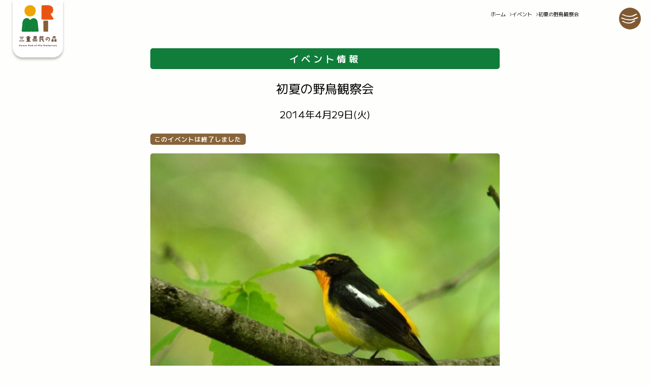

--- FILE ---
content_type: text/html; charset=UTF-8
request_url: https://mie-mori.jp/event/%E5%88%9D%E5%A4%8F%E3%81%AE%E9%87%8E%E9%B3%A5%E8%A6%B3%E5%AF%9F%E4%BC%9A/
body_size: 5302
content:
<!DOCTYPE html><html lang="ja"><head><meta charset="UTF-8"><meta name="viewport" content="width=device-width,initial-scale=1"><link rel="preconnect" href="https://fonts.googleapis.com"><link rel="preconnect" href="https://fonts.gstatic.com"><link media="all" href="https://mie-mori.jp/wordpress/wp-content/cache/autoptimize/css/autoptimize_5b0ef098f3ceebb07e2f8f2f04ee0563.css" rel="stylesheet"><title>初夏の野鳥観察会 | イベント | 三重県民の森</title><meta name='robots' content='max-image-preview:large' /><link rel='dns-prefetch' href='//ajax.googleapis.com' /><link rel='dns-prefetch' href='//cdn.jsdelivr.net' /><link rel='dns-prefetch' href='//fonts.googleapis.com' /><link href='http://fonts.googleapis.com' rel='preconnect' /><link href='//fonts.gstatic.com' crossorigin='' rel='preconnect' /><link rel='stylesheet' id='googlefonts-css' href='https://fonts.googleapis.com/css2?family=Josefin+Sans:ital,wght@0,100..700;1,100..700&#038;family=M+PLUS+1:wght@100..900&#038;family=Noto+Sans+JP:wght@100..900&#038;family=Zen+Kaku+Gothic+Antique&#038;display=swap' type='text/css' media='all' /><link rel='stylesheet' id='swiper-css' href='https://cdn.jsdelivr.net/npm/swiper@11/swiper-bundle.min.css' type='text/css' media='all' /> <script type="text/javascript" src="https://ajax.googleapis.com/ajax/libs/jquery/3.7.0/jquery.min.js?ver=6.9" id="jquery-main-js"></script> <script type="text/javascript" src="https://cdn.jsdelivr.net/npm/gsap@3.12.5/dist/gsap.min.js?ver=6.9" id="gsap-js"></script> <script type="text/javascript" src="https://cdn.jsdelivr.net/npm/gsap@3.12.5/dist/ScrollTrigger.min.js?ver=6.9" id="scrolltriger-js"></script> <script type="text/javascript" src="https://cdn.jsdelivr.net/npm/swiper@11/swiper-bundle.min.js?ver=6.9" id="swiper-js"></script> <script type="text/javascript">window.customBlocksTheme = {
			themeUrl: 'https://mie-mori.jp/wordpress/wp-content/themes/miemori_theme_2025_01',
			siteName: '三重県民の森'
		};</script>  <script async src="https://www.googletagmanager.com/gtag/js?id=G-G0ER9T4GMT&l=beehiveDataLayer"></script> <script>window.beehiveDataLayer = window.beehiveDataLayer || [];
			function beehive_ga() {beehiveDataLayer.push(arguments);}
			beehive_ga('js', new Date())
						beehive_ga('config', 'G-G0ER9T4GMT', {
				'anonymize_ip': false,
				'allow_google_signals': true,
			})</script> <link rel="canonical" href="https://mie-mori.jp/event/%e5%88%9d%e5%a4%8f%e3%81%ae%e9%87%8e%e9%b3%a5%e8%a6%b3%e5%af%9f%e4%bc%9a/" /><meta name="description" content="桜が散り、木々のみどりが濃くなる前の4月下旬、 県民の森にはキビタキやオオルリなどの夏鳥がやってきます。 初夏の気持ちのいい森の中で、夏鳥たちが歌う姿を楽しみましょう。 今回は鳥たちが元気な朝の時間帯で開催です。 【日時】4月29日（祝火） 8：00～11：00　※雨天中止 【場所】三重県民の森　ふれあいの館に ..." /> <script type="application/ld+json">{"@context":"https:\/\/schema.org","@graph":[{"@type":"Organization","@id":"https:\/\/mie-mori.jp\/wordpress\/#schema-publishing-organization","url":"https:\/\/mie-mori.jp\/wordpress","name":"\u4e09\u91cd\u770c\u6c11\u306e\u68ee"},{"@type":"WebSite","@id":"https:\/\/mie-mori.jp\/wordpress\/#schema-website","url":"https:\/\/mie-mori.jp\/wordpress","name":"\u4e09\u91cd\u770c\u6c11\u306e\u68ee","encoding":"UTF-8","image":{"@type":"ImageObject","@id":"https:\/\/mie-mori.jp\/wordpress\/#schema-site-logo","url":"https:\/\/mie-mori.jp\/wordpress\/wp-content\/uploads\/2025\/09\/favicon.png","height":512,"width":512}},{"@type":"BreadcrumbList","@id":"https:\/\/mie-mori.jp\/event\/%E5%88%9D%E5%A4%8F%E3%81%AE%E9%87%8E%E9%B3%A5%E8%A6%B3%E5%AF%9F%E4%BC%9A?page&event=%E5%88%9D%E5%A4%8F%E3%81%AE%E9%87%8E%E9%B3%A5%E8%A6%B3%E5%AF%9F%E4%BC%9A&post_type=event&name=%E5%88%9D%E5%A4%8F%E3%81%AE%E9%87%8E%E9%B3%A5%E8%A6%B3%E5%AF%9F%E4%BC%9A\/#breadcrumb","itemListElement":[{"@type":"ListItem","position":1,"name":"Home","item":"https:\/\/mie-mori.jp\/wordpress"},{"@type":"ListItem","position":2,"name":"\u30a4\u30d9\u30f3\u30c8","item":"https:\/\/mie-mori.jp\/event\/"},{"@type":"ListItem","position":3,"name":"\u521d\u590f\u306e\u91ce\u9ce5\u89b3\u5bdf\u4f1a"}]},{"@type":"Person","@id":"https:\/\/mie-mori.jp\/author\/temporary\/#schema-author","name":"\u30e6\u30fc\u30b6\u30fc \u4eee","url":"https:\/\/mie-mori.jp\/author\/temporary\/"},{"@type":"WebPage","@id":"https:\/\/mie-mori.jp\/event\/%e5%88%9d%e5%a4%8f%e3%81%ae%e9%87%8e%e9%b3%a5%e8%a6%b3%e5%af%9f%e4%bc%9a\/#schema-webpage","isPartOf":{"@id":"https:\/\/mie-mori.jp\/wordpress\/#schema-website"},"publisher":{"@id":"https:\/\/mie-mori.jp\/wordpress\/#schema-publishing-organization"},"url":"https:\/\/mie-mori.jp\/event\/%e5%88%9d%e5%a4%8f%e3%81%ae%e9%87%8e%e9%b3%a5%e8%a6%b3%e5%af%9f%e4%bc%9a\/"},{"@type":"Article","mainEntityOfPage":{"@id":"https:\/\/mie-mori.jp\/event\/%e5%88%9d%e5%a4%8f%e3%81%ae%e9%87%8e%e9%b3%a5%e8%a6%b3%e5%af%9f%e4%bc%9a\/#schema-webpage"},"author":{"@id":"https:\/\/mie-mori.jp\/author\/temporary\/#schema-author"},"publisher":{"@id":"https:\/\/mie-mori.jp\/wordpress\/#schema-publishing-organization"},"dateModified":"2014-04-16T18:04:18","datePublished":"2014-03-16T18:12:28","headline":"\u521d\u590f\u306e\u91ce\u9ce5\u89b3\u5bdf\u4f1a | \u30a4\u30d9\u30f3\u30c8 | \u4e09\u91cd\u770c\u6c11\u306e\u68ee","description":"\u685c\u304c\u6563\u308a\u3001\u6728\u3005\u306e\u307f\u3069\u308a\u304c\u6fc3\u304f\u306a\u308b\u524d\u306e4\u6708\u4e0b\u65ec\u3001 \u770c\u6c11\u306e\u68ee\u306b\u306f\u30ad\u30d3\u30bf\u30ad\u3084\u30aa\u30aa\u30eb\u30ea\u306a\u3069\u306e\u590f\u9ce5\u304c\u3084\u3063\u3066\u304d\u307e\u3059\u3002 \u521d\u590f\u306e\u6c17\u6301\u3061\u306e\u3044\u3044\u68ee\u306e\u4e2d\u3067\u3001\u590f\u9ce5\u305f\u3061\u304c\u6b4c\u3046\u59ff\u3092\u697d\u3057\u307f\u307e\u3057\u3087\u3046\u3002 \u4eca\u56de\u306f\u9ce5\u305f\u3061\u304c\u5143\u6c17\u306a\u671d\u306e\u6642\u9593\u5e2f\u3067\u958b\u50ac\u3067\u3059\u3002 \u3010\u65e5\u6642\u30114\u670829\u65e5\uff08\u795d\u706b\uff09 8\uff1a00\uff5e11\uff1a00\u3000\u203b\u96e8\u5929\u4e2d\u6b62 \u3010\u5834\u6240\u3011\u4e09\u91cd\u770c\u6c11\u306e\u68ee\u3000\u3075\u308c\u3042\u3044\u306e\u9928\u306b ...","name":"\u521d\u590f\u306e\u91ce\u9ce5\u89b3\u5bdf\u4f1a","image":{"@type":"ImageObject","@id":"https:\/\/mie-mori.jp\/event\/%e5%88%9d%e5%a4%8f%e3%81%ae%e9%87%8e%e9%b3%a5%e8%a6%b3%e5%af%9f%e4%bc%9a\/#schema-article-image","url":"https:\/\/mie-mori.jp\/wordpress\/wp-content\/uploads\/2014\/03\/a.do-mo06a4.jpg","height":768,"width":1024},"thumbnailUrl":"https:\/\/mie-mori.jp\/wordpress\/wp-content\/uploads\/2014\/03\/a.do-mo06a4.jpg"}]}</script> <meta property="og:type" content="article" /><meta property="og:url" content="https://mie-mori.jp/event/%e5%88%9d%e5%a4%8f%e3%81%ae%e9%87%8e%e9%b3%a5%e8%a6%b3%e5%af%9f%e4%bc%9a/" /><meta property="og:title" content="初夏の野鳥観察会 | イベント | 三重県民の森" /><meta property="og:description" content="桜が散り、木々のみどりが濃くなる前の4月下旬、 県民の森にはキビタキやオオルリなどの夏鳥がやってきます。 初夏の気持ちのいい森の中で、夏鳥たちが歌う姿を楽しみましょう。 今回は鳥たちが元気な朝の時間帯で開催です。 【日時】4月29日（祝火） 8：00～11：00　※雨天中止 【場所】三重県民の森　ふれあいの館に ..." /><meta property="og:image" content="https://mie-mori.jp/wordpress/wp-content/uploads/2014/03/a.do-mo06a4.jpg" /><meta property="og:image:width" content="1024" /><meta property="og:image:height" content="768" /><meta property="article:published_time" content="2014-03-16T18:12:28" /><meta property="article:author" content="仮ユーザー" /><meta name="twitter:card" content="summary" /><meta name="twitter:site" content="MieForestPark" /><meta name="twitter:title" content="初夏の野鳥観察会 | イベント | 三重県民の森" /><meta name="twitter:description" content="桜が散り、木々のみどりが濃くなる前の4月下旬、 県民の森にはキビタキやオオルリなどの夏鳥がやってきます。 初夏の気持ちのいい森の中で、夏鳥たちが歌う姿を楽しみましょう。 今回は鳥たちが元気な朝の時間帯で開催です。 【日時】4月29日（祝火） 8：00～11：00　※雨天中止 【場所】三重県民の森　ふれあいの館に ..." /><meta name="twitter:image" content="https://mie-mori.jp/wordpress/wp-content/uploads/2014/03/a.do-mo06a4.jpg" /><link rel="icon" href="https://mie-mori.jp/wordpress/wp-content/uploads/2025/09/favicon-200x200.png" sizes="32x32" /><link rel="icon" href="https://mie-mori.jp/wordpress/wp-content/uploads/2025/09/favicon-200x200.png" sizes="192x192" /><link rel="apple-touch-icon" href="https://mie-mori.jp/wordpress/wp-content/uploads/2025/09/favicon-200x200.png" /><meta name="msapplication-TileImage" content="https://mie-mori.jp/wordpress/wp-content/uploads/2025/09/favicon.png" /></head><body id="top" class="c-preload"><header class="c-header-default"><div class="c-header-default__inner"><h1 class="c-header-logo"> <a href="https://mie-mori.jp" class="c-header-logo__link"> <img src="https://mie-mori.jp/wordpress/wp-content/themes/miemori_theme_2025_01/images/logo-square.svg" width="105" height="114" alt="三重県民の森"> </a></h1><nav class="c-header-menu"><ul class="c-header-menu__sub"><li><a class="noclass" href="https://mie-mori.jp/news/"  > お知らせ </a></li><li><a class="noclass" href="https://mie-mori.jp/access/"  > アクセス </a></li><li><a class="noclass" href="https://mie-mori.jp/faq/"  > Q&amp;A </a></li><li><a class="noclass" href="https://mie-mori.jp/contact/"  > お問い合わせ </a></li></ul><ul class="c-header-menu__main"><li><a class="noclass" href="https://mie-mori.jp/"  > ホーム </a></li><li><a class="noclass" href="https://mie-mori.jp/event/"  > イベント </a></li><li><a class="noclass" href="https://mie-mori.jp/facilities/"  > 施設紹介 </a></li><li><a class="noclass" href="https://mie-mori.jp/nature/"  > 自然情報 </a></li><li><a class="noclass" href="https://mie-mori.jp/havefun/"  > 公園での過ごし方 </a></li><li><a class="noclass" href="https://mie-mori.jp/map/"  > 園内マップ </a></li><li><a class="noclass" href="https://mie-mori.jp/about/"  > 私たちの取り組み </a></li><li><a class="noclass" href="https://mie-mori.jp/riyou/"  > 公園の利用について </a></li></ul></nav></div><ul class="c-header-sns"><li> <a href="https://www.instagram.com/mie_mori_park" target="_blank" rel="noopener"> <img src="https://mie-mori.jp/wordpress/wp-content/themes/miemori_theme_2025_01/images/icon-insta.svg" width="20" height="20" alt=""> </a></li><li> <a href="https://www.facebook.com/mie.forest/" target="_blank" rel="noopener"> <img src="https://mie-mori.jp/wordpress/wp-content/themes/miemori_theme_2025_01/images/icon-fb.svg" width="20" height="20" alt=""> </a></li><li> <a href="https://x.com/MieForestPark" target="_blank" rel="noopener"> <img src="https://mie-mori.jp/wordpress/wp-content/themes/miemori_theme_2025_01/images/icon-x.svg" width="20" height="20" alt=""> </a></li></ul></header> <button class="c-button-hamburger js-hamburger" type="button"> <img src="https://mie-mori.jp/wordpress/wp-content/themes/miemori_theme_2025_01/images/icon-hamburger.svg" width="43" height="43" alt="メニュー"> <img src="https://mie-mori.jp/wordpress/wp-content/themes/miemori_theme_2025_01/images/icon-hamburger-close.svg" width="43" height="43" alt="閉じる"> </button><div class="c-drawer-default _is-active"><div class="c-drawer-default__inner"><ul class="c-drawer-default__menu"><li><a class="noclass" href="https://mie-mori.jp/"  > ホーム </a></li><li><a class="noclass" href="https://mie-mori.jp/event/"  > イベント </a></li><li><a class="noclass" href="https://mie-mori.jp/facilities/"  > 施設紹介 </a></li><li><a class="noclass" href="https://mie-mori.jp/nature/"  > 自然情報 </a></li><li><a class="noclass" href="https://mie-mori.jp/havefun/"  > 公園での過ごし方 </a></li><li><a class="noclass" href="https://mie-mori.jp/map/"  > 園内マップ </a></li><li><a class="noclass" href="https://mie-mori.jp/about/"  > 私たちの取り組み </a></li><li><a class="noclass" href="https://mie-mori.jp/riyou/"  > 公園の利用について </a></li></ul><ul class="c-drawer-default__sub"><li><a class="noclass" href="https://mie-mori.jp/news/"  > お知らせ </a></li><li><a class="noclass" href="https://mie-mori.jp/access/"  > アクセス </a></li><li><a class="noclass" href="https://mie-mori.jp/faq/"  > Q&amp;A </a></li><li><a class="noclass" href="https://mie-mori.jp/contact/"  > お問い合わせ </a></li><li><a class="noclass" href="https://mie-mori.jp/privacy/"  > プライバシーポリシー </a></li><li><a class="noclass" href="https://mie-mori.jp/wordpress/wp-content/uploads/2025/08/mori_jouhoukoukai.pdf" target="_blank" > 情報公開要領 </a></li><li><a class="noclass" href="https://eccom.jp/recruit/" target="_blank" > スタッフ・インターンの募集 </a></li></ul><ul class="c-drawer-default__sns"><li> <a href="https://www.instagram.com/mie_mori_park" target="_blank" rel="noopener"> <img src="https://mie-mori.jp/wordpress/wp-content/themes/miemori_theme_2025_01/images/icon-insta.svg" width="20" height="20" alt="インスタグラム"> </a></li><li> <a href="https://www.facebook.com/mie.forest/" target="_blank" rel="noopener"> <img src="https://mie-mori.jp/wordpress/wp-content/themes/miemori_theme_2025_01/images/icon-fb.svg" width="20" height="20" alt="フェイスブック"> </a></li><li> <a href="https://x.com/MieForestPark" target="_blank" rel="noopener"> <img src="https://mie-mori.jp/wordpress/wp-content/themes/miemori_theme_2025_01/images/icon-x.svg" width="20" height="20" alt="エックス"> </a></li></ul><div class="c-drawer-default__tel"><p class="c-drawer-default__tel-main"> TEL 059-394-2350</p><p class="c-drawer-default__tel-sub"> FAX 059-394-2440</p></div><div class="c-drawer-default__contact"> <a href="https://mie-mori.jp/contact/" class="c-button-contact"> <img src="https://mie-mori.jp/wordpress/wp-content/themes/miemori_theme_2025_01/images/icon-mail.svg" width="22" height="17" alt=""> メールで問い合わせる </a></div></div></div><main class="c-wrap"><article class="c-contents"><div class="u-mt-2 u-sp-mt-8"><div class="c-contents-header"><ol class="c-list-breadcrumb is-right"><li><a href="https://mie-mori.jp/">ホーム</a></li><li><a href="https://mie-mori.jp/event/">イベント</a></li><li><span>初夏の野鳥観察会</span></li></ol></div></div><div class="p-events-header u-mt-6 u-sp-mt-5"><p class="p-events-header__title"> イベント情報</p><h1 class="p-events-header__headline u-mt-2"> 初夏の野鳥観察会</h1><p class="p-events-header__date"> 2014年4月29日(火)</p><div class="p-events-header__label"><div class="p-events-header__label-items is-ended"> このイベントは終了しました</div></div><figure class="p-events-header__photo"> <img width="800" height="600" src="https://mie-mori.jp/wordpress/wp-content/uploads/2014/03/a.do-mo06a4-800x600.jpg" class="attachment-large size-large wp-post-image" alt="" decoding="async" fetchpriority="high" srcset="https://mie-mori.jp/wordpress/wp-content/uploads/2014/03/a.do-mo06a4-800x600.jpg 800w, https://mie-mori.jp/wordpress/wp-content/uploads/2014/03/a.do-mo06a4-200x150.jpg 200w, https://mie-mori.jp/wordpress/wp-content/uploads/2014/03/a.do-mo06a4-250x188.jpg 250w, https://mie-mori.jp/wordpress/wp-content/uploads/2014/03/a.do-mo06a4-768x576.jpg 768w, https://mie-mori.jp/wordpress/wp-content/uploads/2014/03/a.do-mo06a4.jpg 1024w" sizes="(max-width: 800px) 100vw, 800px" /></figure></div><div class="c-article-contents u-mt-2"><p>桜が散り、木々のみどりが濃くなる前の4月下旬、<br /> 県民の森にはキビタキやオオルリなどの夏鳥がやってきます。<br /> 初夏の気持ちのいい森の中で、夏鳥たちが歌う姿を楽しみましょう。<br /> 今回は鳥たちが元気な朝の時間帯で開催です。</p><p>【日時】4月29日（祝火） 8：00～11：00　※雨天中止<br /> 【場所】三重県民の森　ふれあいの館にて7：45より受付</p><p>【講師】矢田　栄史さん（日本野鳥の会三重）<br /> 【定員】20名　※事前に申し込みが必要です<br /> 【対象】一般<br /> 【参加費】無料<br /> 【服装】森の中を歩ける服装、帽子<br /> 【持ち物】双眼鏡、野鳥図鑑（無ければお貸しします）</p><p>【申込み】電話、FAX、Ｅメールなどで三重県民の森まで<br /> 　　　　　　※3月29日より受け付けを開始いたします</p><p><a href="https://mie-mori.jp/wordpress/wp-content/uploads/2014/03/ad140429.pdf">→チラシはこちら</a></p></div><div class="p-events-back u-mt-7 u-sp-mt-4 u-mb-6"> <a href="https://mie-mori.jp/event/" class="c-button-back"> 一覧へ戻る </a></div></article></main><footer class="c-footer-default"><div class="c-footer-photo"> <img class="u-pc" src="https://mie-mori.jp/wordpress/wp-content/themes/miemori_theme_2025_01/images/footer-photo.jpg" srcset="https://mie-mori.jp/wordpress/wp-content/themes/miemori_theme_2025_01/images/footer-photo@2x.jpg 2x" width="1440" height="675" alt=""> <img class="u-sp" src="https://mie-mori.jp/wordpress/wp-content/themes/miemori_theme_2025_01/images/footer-photo-sp.jpg" srcset="https://mie-mori.jp/wordpress/wp-content/themes/miemori_theme_2025_01/images/footer-photo-sp@2x.jpg 2x" width="375" height="675" alt=""></div><div class="c-footer-inner"><div class="c-footer-logo"> <img src="https://mie-mori.jp/wordpress/wp-content/themes/miemori_theme_2025_01/images/logo.svg" width="317" height="72" alt="三重県民の森"></div><ul class="c-footer-menu"><li><a class="noclass" href="https://mie-mori.jp/"  > ホーム </a></li><li><a class="noclass" href="https://mie-mori.jp/event/"  > イベント </a></li><li><a class="noclass" href="https://mie-mori.jp/facilities/"  > 施設紹介 </a></li><li><a class="noclass" href="https://mie-mori.jp/nature/"  > 自然情報 </a></li><li><a class="noclass" href="https://mie-mori.jp/havefun/"  > 公園での過ごし方 </a></li><li><a class="noclass" href="https://mie-mori.jp/map/"  > 園内マップ </a></li><li><a class="noclass" href="https://mie-mori.jp/about/"  > 私たちの取り組み </a></li><li><a class="noclass" href="https://mie-mori.jp/riyou/"  > 公園の利用について </a></li></ul><ul class="c-footer-sub"><li><a class="noclass" href="https://mie-mori.jp/news/"  > お知らせ </a></li><li><a class="noclass" href="https://mie-mori.jp/access/"  > アクセス </a></li><li><a class="noclass" href="https://mie-mori.jp/faq/"  > Q&amp;A </a></li><li><a class="noclass" href="https://mie-mori.jp/contact/"  > お問い合わせ </a></li><li><a class="noclass" href="https://mie-mori.jp/privacy/"  > プライバシーポリシー </a></li><li><a class="noclass" href="https://mie-mori.jp/wordpress/wp-content/uploads/2025/08/mori_jouhoukoukai.pdf" target="_blank" > 情報公開要領 </a></li><li><a class="noclass" href="https://eccom.jp/recruit/" target="_blank" > スタッフ・インターンの募集 </a></li></ul><div class="c-footer-bottom"><div class="c-footer-bottom__contact"><p class="c-footer-bottom__contact-tel"> TEL 059-394-2350</p><p class="c-footer-bottom__contact-fax"> FAX 059-394-2440</p><div class="c-footer-bottom__contact-button"> <a href="https://mie-mori.jp/contact/" class="c-button-contact"> <img src="https://mie-mori.jp/wordpress/wp-content/themes/miemori_theme_2025_01/images/icon-mail.svg" width="22" height="17" alt=""> メールで問い合わせる </a></div></div><div class="c-footer-bottom__company"><p> 〒510-1251<br> 三重県三重郡菰野町千草7181-3</p><p> 利用時間: 9:00-17:00</p><p> 休館日: 12月29日-1月3日</p></div></div><div class="c-footer-administrator"> 指定管理者<br> <img src="https://mie-mori.jp/wordpress/wp-content/themes/miemori_theme_2025_01/images/logo-eccom.svg" width="74" height="61" alt="NPO法人ECCOM（エコム）"></div></div></footer> <script type="speculationrules">{"prefetch":[{"source":"document","where":{"and":[{"href_matches":"/*"},{"not":{"href_matches":["/wordpress/wp-*.php","/wordpress/wp-admin/*","/wordpress/wp-content/uploads/*","/wordpress/wp-content/*","/wordpress/wp-content/plugins/*","/wordpress/wp-content/themes/miemori_theme_2025_01/*","/*\\?(.+)"]}},{"not":{"selector_matches":"a[rel~=\"nofollow\"]"}},{"not":{"selector_matches":".no-prefetch, .no-prefetch a"}}]},"eagerness":"conservative"}]}</script> <script type="text/javascript" id="smush-detector-js-extra">var smush_detector = {"ajax_url":"https://mie-mori.jp/wordpress/wp-admin/admin-ajax.php","nonce":"3b375af24c","is_mobile":"","data_store":{"type":"post-meta","data":{"post_id":1292}},"previous_data_version":"-1","previous_data_hash":"no-data"};
//# sourceURL=smush-detector-js-extra</script> <script defer src="https://mie-mori.jp/wordpress/wp-content/cache/autoptimize/js/autoptimize_a40ecaab26ab3ea70bc3cfbba28332fd.js"></script></body></html>

--- FILE ---
content_type: text/css
request_url: https://mie-mori.jp/wordpress/wp-content/cache/autoptimize/css/autoptimize_5b0ef098f3ceebb07e2f8f2f04ee0563.css
body_size: 26411
content:
img:is([sizes=auto i],[sizes^="auto," i]){contain-intrinsic-size:3000px 1500px}
:root{--wp-block-synced-color:#7a00df;--wp-block-synced-color--rgb:122,0,223;--wp-bound-block-color:var(--wp-block-synced-color);--wp-editor-canvas-background:#ddd;--wp-admin-theme-color:#007cba;--wp-admin-theme-color--rgb:0,124,186;--wp-admin-theme-color-darker-10:#006ba1;--wp-admin-theme-color-darker-10--rgb:0,107,160.5;--wp-admin-theme-color-darker-20:#005a87;--wp-admin-theme-color-darker-20--rgb:0,90,135;--wp-admin-border-width-focus:2px}@media (min-resolution:192dpi){:root{--wp-admin-border-width-focus:1.5px}}.wp-element-button{cursor:pointer}:root .has-very-light-gray-background-color{background-color:#eee}:root .has-very-dark-gray-background-color{background-color:#313131}:root .has-very-light-gray-color{color:#eee}:root .has-very-dark-gray-color{color:#313131}:root .has-vivid-green-cyan-to-vivid-cyan-blue-gradient-background{background:linear-gradient(135deg,#00d084,#0693e3)}:root .has-purple-crush-gradient-background{background:linear-gradient(135deg,#34e2e4,#4721fb 50%,#ab1dfe)}:root .has-hazy-dawn-gradient-background{background:linear-gradient(135deg,#faaca8,#dad0ec)}:root .has-subdued-olive-gradient-background{background:linear-gradient(135deg,#fafae1,#67a671)}:root .has-atomic-cream-gradient-background{background:linear-gradient(135deg,#fdd79a,#004a59)}:root .has-nightshade-gradient-background{background:linear-gradient(135deg,#330968,#31cdcf)}:root .has-midnight-gradient-background{background:linear-gradient(135deg,#020381,#2874fc)}:root{--wp--preset--font-size--normal:16px;--wp--preset--font-size--huge:42px}.has-regular-font-size{font-size:1em}.has-larger-font-size{font-size:2.625em}.has-normal-font-size{font-size:var(--wp--preset--font-size--normal)}.has-huge-font-size{font-size:var(--wp--preset--font-size--huge)}.has-text-align-center{text-align:center}.has-text-align-left{text-align:left}.has-text-align-right{text-align:right}.has-fit-text{white-space:nowrap!important}#end-resizable-editor-section{display:none}.aligncenter{clear:both}.items-justified-left{justify-content:flex-start}.items-justified-center{justify-content:center}.items-justified-right{justify-content:flex-end}.items-justified-space-between{justify-content:space-between}.screen-reader-text{border:0;clip-path:inset(50%);height:1px;margin:-1px;overflow:hidden;padding:0;position:absolute;width:1px;word-wrap:normal!important}.screen-reader-text:focus{background-color:#ddd;clip-path:none;color:#444;display:block;font-size:1em;height:auto;left:5px;line-height:normal;padding:15px 23px 14px;text-decoration:none;top:5px;width:auto;z-index:100000}html :where(.has-border-color){border-style:solid}html :where([style*=border-top-color]){border-top-style:solid}html :where([style*=border-right-color]){border-right-style:solid}html :where([style*=border-bottom-color]){border-bottom-style:solid}html :where([style*=border-left-color]){border-left-style:solid}html :where([style*=border-width]){border-style:solid}html :where([style*=border-top-width]){border-top-style:solid}html :where([style*=border-right-width]){border-right-style:solid}html :where([style*=border-bottom-width]){border-bottom-style:solid}html :where([style*=border-left-width]){border-left-style:solid}html :where(img[class*=wp-image-]){height:auto;max-width:100%}:where(figure){margin:0 0 1em}html :where(.is-position-sticky){--wp-admin--admin-bar--position-offset:var(--wp-admin--admin-bar--height,0px)}@media screen and (max-width:600px){html :where(.is-position-sticky){--wp-admin--admin-bar--position-offset:0px}}
:root{--wp--preset--aspect-ratio--square:1;--wp--preset--aspect-ratio--4-3:4/3;--wp--preset--aspect-ratio--3-4:3/4;--wp--preset--aspect-ratio--3-2:3/2;--wp--preset--aspect-ratio--2-3:2/3;--wp--preset--aspect-ratio--16-9:16/9;--wp--preset--aspect-ratio--9-16:9/16;--wp--preset--color--black:#000;--wp--preset--color--cyan-bluish-gray:#abb8c3;--wp--preset--color--white:#fff;--wp--preset--color--pale-pink:#f78da7;--wp--preset--color--vivid-red:#cf2e2e;--wp--preset--color--luminous-vivid-orange:#ff6900;--wp--preset--color--luminous-vivid-amber:#fcb900;--wp--preset--color--light-green-cyan:#7bdcb5;--wp--preset--color--vivid-green-cyan:#00d084;--wp--preset--color--pale-cyan-blue:#8ed1fc;--wp--preset--color--vivid-cyan-blue:#0693e3;--wp--preset--color--vivid-purple:#9b51e0;--wp--preset--gradient--vivid-cyan-blue-to-vivid-purple:linear-gradient(135deg,#0693e3 0%,#9b51e0 100%);--wp--preset--gradient--light-green-cyan-to-vivid-green-cyan:linear-gradient(135deg,#7adcb4 0%,#00d082 100%);--wp--preset--gradient--luminous-vivid-amber-to-luminous-vivid-orange:linear-gradient(135deg,#fcb900 0%,#ff6900 100%);--wp--preset--gradient--luminous-vivid-orange-to-vivid-red:linear-gradient(135deg,#ff6900 0%,#cf2e2e 100%);--wp--preset--gradient--very-light-gray-to-cyan-bluish-gray:linear-gradient(135deg,#eee 0%,#a9b8c3 100%);--wp--preset--gradient--cool-to-warm-spectrum:linear-gradient(135deg,#4aeadc 0%,#9778d1 20%,#cf2aba 40%,#ee2c82 60%,#fb6962 80%,#fef84c 100%);--wp--preset--gradient--blush-light-purple:linear-gradient(135deg,#ffceec 0%,#9896f0 100%);--wp--preset--gradient--blush-bordeaux:linear-gradient(135deg,#fecda5 0%,#fe2d2d 50%,#6b003e 100%);--wp--preset--gradient--luminous-dusk:linear-gradient(135deg,#ffcb70 0%,#c751c0 50%,#4158d0 100%);--wp--preset--gradient--pale-ocean:linear-gradient(135deg,#fff5cb 0%,#b6e3d4 50%,#33a7b5 100%);--wp--preset--gradient--electric-grass:linear-gradient(135deg,#caf880 0%,#71ce7e 100%);--wp--preset--gradient--midnight:linear-gradient(135deg,#020381 0%,#2874fc 100%);--wp--preset--font-size--small:13px;--wp--preset--font-size--medium:20px;--wp--preset--font-size--large:36px;--wp--preset--font-size--x-large:42px;--wp--preset--spacing--20:.44rem;--wp--preset--spacing--30:.67rem;--wp--preset--spacing--40:1rem;--wp--preset--spacing--50:1.5rem;--wp--preset--spacing--60:2.25rem;--wp--preset--spacing--70:3.38rem;--wp--preset--spacing--80:5.06rem;--wp--preset--shadow--natural:6px 6px 9px rgba(0,0,0,.2);--wp--preset--shadow--deep:12px 12px 50px rgba(0,0,0,.4);--wp--preset--shadow--sharp:6px 6px 0px rgba(0,0,0,.2);--wp--preset--shadow--outlined:6px 6px 0px -3px #fff,6px 6px #000;--wp--preset--shadow--crisp:6px 6px 0px #000}:where(body){margin:0}.wp-site-blocks>.alignleft{float:left;margin-right:2em}.wp-site-blocks>.alignright{float:right;margin-left:2em}.wp-site-blocks>.aligncenter{justify-content:center;margin-left:auto;margin-right:auto}:where(.is-layout-flex){gap:.5em}:where(.is-layout-grid){gap:.5em}.is-layout-flow>.alignleft{float:left;margin-inline-start:0;margin-inline-end:2em}.is-layout-flow>.alignright{float:right;margin-inline-start:2em;margin-inline-end:0}.is-layout-flow>.aligncenter{margin-left:auto !important;margin-right:auto !important}.is-layout-constrained>.alignleft{float:left;margin-inline-start:0;margin-inline-end:2em}.is-layout-constrained>.alignright{float:right;margin-inline-start:2em;margin-inline-end:0}.is-layout-constrained>.aligncenter{margin-left:auto !important;margin-right:auto !important}.is-layout-constrained>:where(:not(.alignleft):not(.alignright):not(.alignfull)){margin-left:auto !important;margin-right:auto !important}body .is-layout-flex{display:flex}.is-layout-flex{flex-wrap:wrap;align-items:center}.is-layout-flex>:is(*,div){margin:0}body .is-layout-grid{display:grid}.is-layout-grid>:is(*,div){margin:0}body{padding-top:0;padding-right:0;padding-bottom:0;padding-left:0}a:where(:not(.wp-element-button)){text-decoration:underline}:root :where(.wp-element-button,.wp-block-button__link){background-color:#32373c;border-width:0;color:#fff;font-family:inherit;font-size:inherit;font-style:inherit;font-weight:inherit;letter-spacing:inherit;line-height:inherit;padding-top:calc(0.667em + 2px);padding-right:calc(1.333em + 2px);padding-bottom:calc(0.667em + 2px);padding-left:calc(1.333em + 2px);text-decoration:none;text-transform:inherit}.has-black-color{color:var(--wp--preset--color--black) !important}.has-cyan-bluish-gray-color{color:var(--wp--preset--color--cyan-bluish-gray) !important}.has-white-color{color:var(--wp--preset--color--white) !important}.has-pale-pink-color{color:var(--wp--preset--color--pale-pink) !important}.has-vivid-red-color{color:var(--wp--preset--color--vivid-red) !important}.has-luminous-vivid-orange-color{color:var(--wp--preset--color--luminous-vivid-orange) !important}.has-luminous-vivid-amber-color{color:var(--wp--preset--color--luminous-vivid-amber) !important}.has-light-green-cyan-color{color:var(--wp--preset--color--light-green-cyan) !important}.has-vivid-green-cyan-color{color:var(--wp--preset--color--vivid-green-cyan) !important}.has-pale-cyan-blue-color{color:var(--wp--preset--color--pale-cyan-blue) !important}.has-vivid-cyan-blue-color{color:var(--wp--preset--color--vivid-cyan-blue) !important}.has-vivid-purple-color{color:var(--wp--preset--color--vivid-purple) !important}.has-black-background-color{background-color:var(--wp--preset--color--black) !important}.has-cyan-bluish-gray-background-color{background-color:var(--wp--preset--color--cyan-bluish-gray) !important}.has-white-background-color{background-color:var(--wp--preset--color--white) !important}.has-pale-pink-background-color{background-color:var(--wp--preset--color--pale-pink) !important}.has-vivid-red-background-color{background-color:var(--wp--preset--color--vivid-red) !important}.has-luminous-vivid-orange-background-color{background-color:var(--wp--preset--color--luminous-vivid-orange) !important}.has-luminous-vivid-amber-background-color{background-color:var(--wp--preset--color--luminous-vivid-amber) !important}.has-light-green-cyan-background-color{background-color:var(--wp--preset--color--light-green-cyan) !important}.has-vivid-green-cyan-background-color{background-color:var(--wp--preset--color--vivid-green-cyan) !important}.has-pale-cyan-blue-background-color{background-color:var(--wp--preset--color--pale-cyan-blue) !important}.has-vivid-cyan-blue-background-color{background-color:var(--wp--preset--color--vivid-cyan-blue) !important}.has-vivid-purple-background-color{background-color:var(--wp--preset--color--vivid-purple) !important}.has-black-border-color{border-color:var(--wp--preset--color--black) !important}.has-cyan-bluish-gray-border-color{border-color:var(--wp--preset--color--cyan-bluish-gray) !important}.has-white-border-color{border-color:var(--wp--preset--color--white) !important}.has-pale-pink-border-color{border-color:var(--wp--preset--color--pale-pink) !important}.has-vivid-red-border-color{border-color:var(--wp--preset--color--vivid-red) !important}.has-luminous-vivid-orange-border-color{border-color:var(--wp--preset--color--luminous-vivid-orange) !important}.has-luminous-vivid-amber-border-color{border-color:var(--wp--preset--color--luminous-vivid-amber) !important}.has-light-green-cyan-border-color{border-color:var(--wp--preset--color--light-green-cyan) !important}.has-vivid-green-cyan-border-color{border-color:var(--wp--preset--color--vivid-green-cyan) !important}.has-pale-cyan-blue-border-color{border-color:var(--wp--preset--color--pale-cyan-blue) !important}.has-vivid-cyan-blue-border-color{border-color:var(--wp--preset--color--vivid-cyan-blue) !important}.has-vivid-purple-border-color{border-color:var(--wp--preset--color--vivid-purple) !important}.has-vivid-cyan-blue-to-vivid-purple-gradient-background{background:var(--wp--preset--gradient--vivid-cyan-blue-to-vivid-purple) !important}.has-light-green-cyan-to-vivid-green-cyan-gradient-background{background:var(--wp--preset--gradient--light-green-cyan-to-vivid-green-cyan) !important}.has-luminous-vivid-amber-to-luminous-vivid-orange-gradient-background{background:var(--wp--preset--gradient--luminous-vivid-amber-to-luminous-vivid-orange) !important}.has-luminous-vivid-orange-to-vivid-red-gradient-background{background:var(--wp--preset--gradient--luminous-vivid-orange-to-vivid-red) !important}.has-very-light-gray-to-cyan-bluish-gray-gradient-background{background:var(--wp--preset--gradient--very-light-gray-to-cyan-bluish-gray) !important}.has-cool-to-warm-spectrum-gradient-background{background:var(--wp--preset--gradient--cool-to-warm-spectrum) !important}.has-blush-light-purple-gradient-background{background:var(--wp--preset--gradient--blush-light-purple) !important}.has-blush-bordeaux-gradient-background{background:var(--wp--preset--gradient--blush-bordeaux) !important}.has-luminous-dusk-gradient-background{background:var(--wp--preset--gradient--luminous-dusk) !important}.has-pale-ocean-gradient-background{background:var(--wp--preset--gradient--pale-ocean) !important}.has-electric-grass-gradient-background{background:var(--wp--preset--gradient--electric-grass) !important}.has-midnight-gradient-background{background:var(--wp--preset--gradient--midnight) !important}.has-small-font-size{font-size:var(--wp--preset--font-size--small) !important}.has-medium-font-size{font-size:var(--wp--preset--font-size--medium) !important}.has-large-font-size{font-size:var(--wp--preset--font-size--large) !important}.has-x-large-font-size{font-size:var(--wp--preset--font-size--x-large) !important}
.form-locked-message{color:var(--wpforms-label-color)}

@charset "UTF-8";:root{--color-pink:#cd5394;--color-gray1:#f4f4f4;--color-text:#000;--color-focus:#666;--color-error:#d63637;--contents-width:1200px}
/*!
 * ress.css • v2.0.4
 * MIT License
 * github.com/filipelinhares/ress
 */
html{box-sizing:border-box;-webkit-text-size-adjust:100%;word-break:normal;-moz-tab-size:4;-o-tab-size:4;tab-size:4}*,:before,:after{background-repeat:no-repeat;box-sizing:inherit}:before,:after{text-decoration:inherit;vertical-align:inherit}*{padding:0;margin:0}hr{overflow:visible;height:0}details,main{display:block}summary{display:list-item}small{font-size:80%}[hidden]{display:none}abbr[title]{border-bottom:none;text-decoration:underline;-webkit-text-decoration:underline dotted;text-decoration:underline dotted}a{background-color:transparent}a:active,a:hover{outline-width:0}code,kbd,pre,samp{font-family:monospace,monospace}pre{font-size:1em}b,strong{font-weight:bolder}sub,sup{font-size:75%;line-height:0;position:relative;vertical-align:baseline}sub{bottom:-.25em}sup{top:-.5em}input{border-radius:0}[disabled]{cursor:default}[type=number]::-webkit-inner-spin-button,[type=number]::-webkit-outer-spin-button{height:auto}[type=search]{-webkit-appearance:textfield;outline-offset:-2px}[type=search]::-webkit-search-decoration{-webkit-appearance:none}textarea{overflow:auto;resize:vertical}button,input,optgroup,select,textarea{font:inherit}optgroup{font-weight:700}button{overflow:visible}button,select{text-transform:none}button,[type=button],[type=reset],[type=submit],[role=button]{cursor:pointer;color:inherit}button::-moz-focus-inner,[type=button]::-moz-focus-inner,[type=reset]::-moz-focus-inner,[type=submit]::-moz-focus-inner{border-style:none;padding:0}button:-moz-focusring,[type=button]::-moz-focus-inner,[type=reset]::-moz-focus-inner,[type=submit]::-moz-focus-inner{outline:1px dotted ButtonText}button,html [type=button],[type=reset],[type=submit]{-webkit-appearance:button}button,input,select,textarea{background-color:transparent;border-style:none}select{-moz-appearance:none;-webkit-appearance:none}select::-ms-expand{display:none}select::-ms-value{color:currentColor}legend{border:0;color:inherit;display:table;max-width:100%;white-space:normal;max-width:100%}::-webkit-file-upload-button{-webkit-appearance:button;color:inherit;font:inherit}img{border-style:none}progress{vertical-align:baseline}svg:not([fill]){fill:currentColor}@media screen{[hidden~=screen]{display:inherit}[hidden~=screen]:not(:active):not(:focus):not(:target){position:absolute !important;clip:rect(0 0 0 0) !important}}[aria-busy=true]{cursor:progress}[aria-controls]{cursor:pointer}[aria-disabled]{cursor:default}html{height:100%;width:100%}@media screen and (-webkit-min-device-pixel-ratio:0) and (max-width:1px){html{overflow-x:auto;overflow-y:hidden}}body{background:#fefefc;color:var(--color-text);font-family:"M PLUS 1",sans-serif;font-feature-settings:“palt” 1;-webkit-font-smoothing:antialiased;font-size:16px;font-style:normal;font-weight:400;height:100%;letter-spacing:0;line-height:180%;overflow-x:hidden;overflow-y:auto;-webkit-overflow-scrolling:touch;overflow-wrap:break-word;padding:0;position:relative;width:100%}@media screen and (min-width:1px) and (max-width:980px){body{min-width:320px;overflow-x:hidden}}body.is-fixed{overflow-y:hidden}img{border:0;height:auto;max-width:100%}p{margin:0;padding:0}input{border-radius:0}ul,ol{margin:0;padding:0}a{color:inherit;text-decoration:none}button,input[type=submit],a{transition:opacity .2s ease,transform .2s ease,color .2s ease}input[type=submit],button,input[type=button]{border-radius:0;-webkit-appearance:none;-moz-appearance:none;appearance:none;border:none;box-sizing:border-box}input[type=submit]::-webkit-search-decoration,button::-webkit-search-decoration,input[type=button]::-webkit-search-decoration{display:none}input[type=submit]:focus,button:focus,input[type=button]:focus{outline-offset:-2px}summary::-webkit-details-marker{display:none}.c-preload *{transition:none !important}.c-header-default{max-width:1440px;pointer-events:none;position:fixed;left:50%;top:0;transform:translate3d(-50%,0,0);width:100%;z-index:11}.c-header-default .c-header-default__inner{align-items:flex-start;display:grid;grid-template-columns:166px 1fr;margin:0 0 0 auto;max-width:1320px;position:relative}@media screen and (max-width:1320px){.c-header-default .c-header-default__inner{padding:0 25px}}.c-header-logo{background:#fff;border-radius:0 0 40px 40px;box-shadow:0px 4px 4px rgba(0,0,0,.25);display:block;line-height:0;position:relative;width:-moz-fit-content;width:fit-content;z-index:100}@media screen and (max-width:1320px){.c-header-logo{border-radius:0 0 20px 20px}}.c-header-logo .c-header-logo__link{display:block;padding:24px 30px 29px;pointer-events:auto}@media screen and (max-width:1320px){.c-header-logo .c-header-logo__link{padding:10px 12px 22px}}@media screen and (max-width:1320px){.c-header-logo .c-header-logo__link img{width:75px}}.c-header-menu{background:#fff;border-radius:0 0 40px;box-shadow:0px 4px 4px rgba(0,0,0,.25);padding:16px 96px 11px;pointer-events:auto;position:relative}@media screen and (max-width:1320px){.c-header-menu{display:none}}.c-header-menu:before{background:#fff;content:"";display:block;height:100%;position:absolute;left:-5px;top:0;width:10px;z-index:100}.c-header-menu .c-header-menu__sub{display:flex;gap:24px;justify-content:flex-end;list-style:none;padding:0 30px 0 0}.c-header-menu .c-header-menu__sub li a{display:inline-block;font-size:12px;line-height:150%;padding:5px 0}.c-header-menu .c-header-menu__sub li a:hover{opacity:.6}.c-header-menu .c-header-menu__main{display:flex;gap:18px;justify-content:flex-end;list-style:none;padding:8px 30px 0 0}.c-header-menu .c-header-menu__main li a{align-items:center;display:flex;font-size:14px;gap:4px;line-height:150%}.c-header-menu .c-header-menu__main li a:before{background:url(//mie-mori.jp/wordpress/wp-content/themes/miemori_theme_2025_01/images/icon-list-marker.png) no-repeat center center/contain;content:"";display:block;height:17px;width:17px}.c-header-menu .c-header-menu__main li a:hover{opacity:.6}.c-header-sns{display:flex;flex-direction:column;gap:6px;list-style:none;pointer-events:auto;position:fixed;right:calc(50% - 50vw);top:140px;z-index:10}@media screen and (max-width:1320px){.c-header-sns{display:none}}.c-header-sns li:nth-child(1) a{background:#eaa207}.c-header-sns li:nth-child(2) a{background:#117f3b}.c-header-sns li:nth-child(3) a{background:#ea5514}.c-header-sns li a{align-items:center;background:#161616;border-radius:16px 0 0 16px;color:#251e1c;display:flex;height:52px;justify-content:center;width:48px}.c-header-sns li a:hover{opacity:.6}.c-footer-default{background:#f5f5f5}.c-footer-photo{display:block;line-height:0;margin:0 calc(50% - 50vw)}@media screen and (max-width:650px){.c-footer-photo{aspect-ratio:375/675}}.c-footer-photo img{height:100%;-o-object-fit:cover;object-fit:cover;width:100%}.c-footer-inner{margin:0 auto;max-width:calc(var(--contents-width) + 50px);padding:85px 25px 40px}@media screen and (max-width:650px){.c-footer-inner{padding-top:55px}}.c-footer-logo{display:block;line-height:0;text-align:center}.c-footer-menu{display:flex;flex-wrap:wrap;gap:18px;justify-content:center;list-style:none;margin:52px 0 0}@media screen and (max-width:650px){.c-footer-menu{display:grid;gap:8px;grid-template-columns:repeat(2,1fr);margin:64px 0 0}}.c-footer-menu li{line-height:0}.c-footer-menu li a{align-items:center;display:inline-flex;font-size:14px;gap:4px;line-height:150%;padding:5px 0}.c-footer-menu li a:before{background:url(//mie-mori.jp/wordpress/wp-content/themes/miemori_theme_2025_01/images/icon-list-marker.png) no-repeat center center/contain;content:"";display:inline-block;height:17px;width:17px}.c-footer-menu li a:hover{opacity:.6}.c-footer-sub{display:flex;flex-wrap:wrap;gap:24px;justify-content:center;list-style:none;margin:6px 0 0}@media screen and (max-width:650px){.c-footer-sub{gap:12px 24px;justify-content:flex-start;margin:34px 0 0}}.c-footer-sub li{line-height:0}.c-footer-sub li a{display:inline-block;font-size:12px;line-height:150%;padding:5px 0}.c-footer-sub li a:hover{opacity:.6}.c-footer-bottom{align-items:center;border-top:1px solid #000;display:flex;gap:33px;justify-content:center;margin:23px 0 0;padding:22px 0 0}@media screen and (max-width:650px){.c-footer-bottom{align-items:flex-start;flex-direction:column;margin:27px 0 0}}.c-footer-bottom .c-footer-bottom__contact{display:grid;gap:6px}.c-footer-bottom .c-footer-bottom__contact .c-footer-bottom__contact-tel{font-size:20px;line-height:150%}.c-footer-bottom .c-footer-bottom__contact .c-footer-bottom__contact-fax{font-size:16px;line-height:150%}.c-footer-bottom .c-footer-bottom__contact .c-footer-bottom__contact-button{width:228px}.c-footer-bottom .c-footer-bottom__company{display:grid;gap:4px}.c-footer-bottom .c-footer-bottom__company p{font-size:16px;line-height:130%}.c-footer-administrator{font-size:12px;line-height:150%;margin:48px 0 0;text-align:center}@media screen and (max-width:650px){.c-footer-administrator{text-align:left}}.c-footer-administrator img{margin:15px 0 0}.c-drawer-default{background:#f1e9cc;border-radius:20px;box-shadow:0 4px 4px 0 rgba(0,0,0,.25);display:none;height:calc(100vh - 80px);max-height:100%;opacity:0;overflow-x:hidden;overflow-y:auto;pointer-events:none;position:fixed;left:25px;top:40px;transition:opacity .3s ease;width:calc(100% - 50px);z-index:10}@media screen and (max-width:1320px){.c-drawer-default{display:block}}.c-drawer-default.is-active{opacity:1;pointer-events:auto}.c-drawer-default .c-drawer-default__inner{padding:85px 22px 25px;width:100%}.c-drawer-default .c-drawer-default__menu{display:flex;flex-wrap:wrap;gap:8px 0;justify-content:center;line-height:150%;list-style:none;max-width:500px;margin:0 auto}.c-drawer-default .c-drawer-default__menu li:last-child a:after{display:none}.c-drawer-default .c-drawer-default__menu li a{display:inline-block;font-size:14px;font-weight:600;padding:5px 11px;position:relative;white-space:nowrap}.c-drawer-default .c-drawer-default__menu li a:after{background:#000;content:"";display:block;height:17px;position:absolute;right:0;top:50%;transform:translateY(-50%);width:1px}.c-drawer-default .c-drawer-default__menu li a:hover{opacity:.6}.c-drawer-default .c-drawer-default__sub{align-items:center;display:flex;flex-direction:column;margin:9px 0 0;list-style:none}.c-drawer-default .c-drawer-default__sub li a{display:inline-block;font-size:12px;line-height:150%;padding:5px 0;text-align:center}.c-drawer-default .c-drawer-default__sub li a:hover{opacity:.6}.c-drawer-default .c-drawer-default__sns{list-style:none;display:flex;gap:16px;justify-content:center;margin:77px 0 0}@media screen and (min-width:1px) and (max-width:980px){.c-drawer-default .c-drawer-default__sns{margin:16px 0 0}}.c-drawer-default .c-drawer-default__sns li:nth-child(1) a{background:#eaa207}.c-drawer-default .c-drawer-default__sns li:nth-child(2) a{background:#117f3b}.c-drawer-default .c-drawer-default__sns li:nth-child(3) a{background:#ea5514}.c-drawer-default .c-drawer-default__sns li a{align-items:center;border-radius:8px 8px 0;display:flex;height:48px;justify-content:center;line-height:0;width:48px}.c-drawer-default .c-drawer-default__sns li a:hover{opacity:.6}.c-drawer-default .c-drawer-default__tel{margin:12px 0 0;text-align:center}.c-drawer-default .c-drawer-default__tel .c-drawer-default__tel-main{font-size:16px;line-height:150%}.c-drawer-default .c-drawer-default__tel .c-drawer-default__tel-sub{font-size:12px;line-height:150%;text-align:center}.c-drawer-default .c-drawer-default__contact{margin:8px auto 0;max-width:228px;width:100%}.c-headline-page{color:#fff;font-size:32px;font-weight:600;line-height:150%;min-width:228px !important;padding:26px;position:relative;text-align:center;width:-moz-fit-content;width:fit-content;z-index:1}@media screen and (max-width:650px){.c-headline-page{font-size:24px;font-weight:700;letter-spacing:0;min-width:142px !important;padding:13px}}.c-headline-page:before{background:url(//mie-mori.jp/wordpress/wp-content/themes/miemori_theme_2025_01/images/bg-headline-green.svg) no-repeat center center/100% 100%;content:"";display:block;height:100%;margin:0 auto 16px;position:absolute;left:50%;top:50%;transform:translate3d(-50%,-50%,0);width:100%;z-index:-1}.c-headline-page.is-orange:before{background:url(//mie-mori.jp/wordpress/wp-content/themes/miemori_theme_2025_01/images/bg-headline-orange.svg) no-repeat center center/100% 100%}.c-headline-section.is-green .c-headline-section__headline{color:#107d3b}.c-headline-section.is-green .c-headline-section__decoration{color:#107d3b}.c-headline-section .c-headline-section__headline{color:#dc4c1b;font-size:32px;font-style:normal;font-weight:600;line-height:150%;margin:0;text-align:center}.c-headline-section .c-headline-section__decoration{color:#dc4c1b;display:block;font-family:"Josefin Sans";font-size:16px;line-height:100%;margin:5px 0 0;text-align:center}.c-headline-toppage{color:#fff;font-size:32px;font-weight:600;line-height:150%;text-align:center;position:relative;padding:26px 50px}.c-headline-toppage:before{background:url(//mie-mori.jp/wordpress/wp-content/themes/miemori_theme_2025_01/images/bg-headline-green.svg) no-repeat center center/contain;content:"";display:block;height:100%;position:absolute;left:50%;top:0;transform:translate3d(-50%,0,0);width:100%;z-index:-1}.c-headline-secondary{font-size:32px;font-weight:600;line-height:150%;padding:51px 0 0;position:relative;text-align:center}.c-headline-secondary:before{background:url(//mie-mori.jp/wordpress/wp-content/themes/miemori_theme_2025_01/images/headline-deco.svg) no-repeat center center/contain;content:"";display:block;height:51px;position:absolute;left:50%;top:0;transform:translate3d(-50%,0,0);width:51px}.c-headline-decoration{font-size:24px;font-weight:400;line-height:150%;padding:0 0 20px;position:relative;text-align:center}.c-headline-decoration:after{background:url(//mie-mori.jp/wordpress/wp-content/themes/miemori_theme_2025_01/images/wood-headline-deco.svg) no-repeat center center/contain;content:"";display:block;height:15px;position:absolute;left:50%;bottom:0;transform:translateX(-50%);width:63px}.c-wrap{margin:0;overflow:hidden;position:relative;width:100vw}.c-contents{padding:86px 25px 0;margin:0 auto;max-width:calc(var(--contents-width) + 50px)}@media screen and (max-width:1320px){.c-contents{padding-top:0}}.c-contents-header{margin:0 auto;max-width:1000px;position:relative;z-index:1}.c-contents-header .c-contents-header__photo{display:block;line-height:0;margin:0 auto;max-width:905px}.c-contents-header .c-contents-header__photo img{width:100%}.c-contents-header .c-contents-header__headline.is-main{margin:-67px 0 0}@media screen and (max-width:650px){.c-contents-header .c-contents-header__headline.is-main{margin:-44px 0 0 -16px}}.c-contents-header .c-contents-header__attention{color:red;font-size:20px;line-height:150%;text-align:center}@media screen and (max-width:650px){.c-contents-header .c-contents-header__attention{color:red;font-size:16px;line-height:180%;text-align:center}}.c-contents-header .c-contents-header__text{font-size:16px;line-height:180%;margin:18px auto 0;max-width:433px}@media screen and (max-width:650px){.c-contents-header .c-contents-header__text{margin-top:38px}}.c-sticky-information{align-items:center;background:#ea5514;border-radius:100px;display:flex;gap:35px;justify-content:center;max-width:840px;min-height:72px;padding:9px 20px;position:fixed;left:50%;bottom:5dvh;transform:translateX(-50%);width:100%;z-index:5}@media screen and (min-width:1px) and (max-width:980px){.c-sticky-information{gap:16px;padding:9px 30px;justify-content:center;padding:7px 20px;width:calc(100% - 50px)}}.c-sticky-information.is-alert{background:#fc0404}.c-sticky-information.is-alert .c-sticky-information__items{display:none}.c-sticky-information.is-alert .c-sticky-information__alert{display:block}.c-sticky-information .c-sticky-information__items{align-items:center;display:flex}.c-sticky-information .c-sticky-information__items:nth-child(1){gap:17px}@media screen and (min-width:1px) and (max-width:980px){.c-sticky-information .c-sticky-information__items:nth-child(1){display:grid;grid-template-columns:auto auto;gap:3px 24px}}@media screen and (min-width:1px) and (max-width:980px){.c-sticky-information .c-sticky-information__items:nth-child(1) p:nth-child(1){grid-area:1/1/2/3}}@media screen and (min-width:1px) and (max-width:980px){.c-sticky-information .c-sticky-information__items:nth-child(1) p:nth-child(2){grid-area:2/1/3/2}}@media screen and (min-width:1px) and (max-width:980px){.c-sticky-information .c-sticky-information__items:nth-child(1) p:nth-child(3){grid-area:2/2/3/3}}@media screen and (min-width:1px) and (max-width:980px){.c-sticky-information .c-sticky-information__items:nth-child(1) img{width:29px}}.c-sticky-information .c-sticky-information__items:nth-child(2){gap:3px}.c-sticky-information .c-sticky-information__items:nth-child(3){gap:15px}.c-sticky-information .c-sticky-information__items p{color:#fff;font-size:14px;font-weight:700;line-height:150%}.c-sticky-information a.c-sticky-information__items:hover{opacity:.6}.c-sticky-information .c-sticky-information__alert{color:#fff;display:none;font-size:16px;font-weight:700;line-height:150%;letter-spacing:1.6px;text-align:center}.c-box-round{background:#fff;border-radius:20px;margin:0 auto;max-width:900px;padding:30px}.c-box-round.is-green{background:#edf3e3}.c-box-round.is-green .c-box-round__text strong,.c-box-round.is-green .c-box-round__text b{color:#107d3b;font-weight:600}.c-box-round.is-request{position:relative}.c-box-round.is-request .c-box-round__decoration{line-height:0;position:absolute;right:-234px;top:109px}@media screen and (max-width:650px){.c-box-round.is-request .c-box-round__decoration{left:auto;right:-33px;top:-165px}}.c-box-round .c-box-round__wrapper{display:grid;gap:22px;grid-template-columns:repeat(2,1fr)}@media screen and (max-width:650px){.c-box-round .c-box-round__wrapper{grid-template-columns:1fr}}.c-box-round .c-box-round__headline{font-size:24px;font-weight:400;line-height:150%;text-align:center}.c-box-round .c-box-round__text{font-size:16px;line-height:150%}.c-box-round .c-box-round__photo{align-items:flex-end;border-radius:5px;display:flex;flex-direction:column;justify-content:space-between;overflow:hidden;text-align:right}.c-box-round .c-box-round__photo img{width:100%}.c-box-round .c-box-round__bottom{align-items:flex-end;display:flex;justify-content:space-between}@media screen and (max-width:650px){.c-box-round .c-box-round__bottom{align-items:flex-start;flex-direction:column;gap:20px}}.c-box-round .c-box-round__bottom .c-box-round__button{height:58px;max-width:250px;width:100%}.c-box-round .c-box-round__bottom .c-box-round__link a{border-bottom:solid 1px #000;display:inline-block;font-size:12px;line-height:150%;padding-bottom:2px;position:relative;width:-moz-fit-content;width:fit-content}.c-box-round .c-box-round__bottom .c-box-round__link a:after{background:url(//mie-mori.jp/wordpress/wp-content/themes/miemori_theme_2025_01/images/icon-external.svg) no-repeat center center/contain;content:"";display:inline-block;height:18px;margin:0 0 -4px 4px;width:18px}.c-box-round .c-box-round__bottom .c-box-round__link a:hover{border-bottom-color:transparent}.c-box-round .c-box-round__buttons{display:flex;flex-wrap:wrap;gap:130px;justify-content:center;list-style:none}@media screen and (max-width:650px){.c-box-round .c-box-round__buttons{gap:40px}}.c-box-round .c-box-round__buttons li{height:59px;max-width:250px;width:100%}.c-box-round .c-box-round__buttons li a{height:100%}.c-block-contact{position:relative}.c-block-contact .c-block-contact__headline{font-size:24px;font-weight:600;line-height:150%;text-align:center}.c-block-contact .c-block-contact__text{font-size:24px;line-height:150%;margin:20px 0 0;text-align:center}@media screen and (max-width:650px){.c-block-contact .c-block-contact__text{margin:24px 0 0}}.c-block-contact .c-block-contact__address{font-size:16px;line-height:180%;margin:20px 0 0;text-align:center}@media screen and (max-width:650px){.c-block-contact .c-block-contact__address{margin:24px 0 0}}.c-block-contact .c-block-contact__details{display:flex;flex-wrap:wrap;font-size:16px;gap:0 20px;justify-content:center;line-height:180%;list-style:none;margin:3px 0 0;text-align:center}.c-block-contact .c-block-contact__details li{font-size:16px;line-height:180%;text-align:center}.c-block-contact .c-block-contact__deco{position:absolute}.c-block-contact .c-block-contact__deco.is-01{bottom:-60px;left:calc(50% - 667px)}@media screen and (max-width:650px){.c-block-contact .c-block-contact__deco.is-01{bottom:-203px;left:calc(50% - 222px);width:204px}}.c-block-contact .c-block-contact__deco.is-02{bottom:-90px;left:calc(50% + 365px)}@media screen and (max-width:650px){.c-block-contact .c-block-contact__deco.is-02{bottom:-207px;left:calc(50% + 29px);width:185px}}.c-block-contact .c-block-contact__deco.is-03{left:calc(50% - 638px);top:-8px}@media screen and (max-width:650px){.c-block-contact .c-block-contact__deco.is-03{bottom:-178px;left:calc(50% - 173px);top:auto;width:128px}}.c-block-contact .c-block-contact__deco.is-04{right:-60px;top:-25px}@media screen and (max-width:650px){.c-block-contact .c-block-contact__deco.is-04{bottom:-177px;left:calc(50% + 45px);top:auto;width:131px}}.c-background{padding:1px 0;position:relative}.c-background:before{background:#eee;content:"";display:block;height:100%;margin:0 calc(50% - 50vw);position:absolute;left:0;top:0;width:100vw;z-index:-1}.c-background.is-wall:before{background:url(//mie-mori.jp/wordpress/wp-content/themes/miemori_theme_2025_01/images/bg-wall.png) repeat 200px 200px/cover;content:"";display:block;height:100%;margin:0 calc(50% - 50vw);width:100vw}.c-background.is-wall-green:before{background-image:url(//mie-mori.jp/wordpress/wp-content/themes/miemori_theme_2025_01/images/bg-wall-green.png)}.c-background.is-red:before{background:#e65f28}@media screen and (max-width:650px){.c-background.is-sp-none:before{display:none}}.c-modal-card{height:100vh;opacity:1;position:fixed;left:0;top:0;transition:opacity .3s ease;width:100%;z-index:600}.c-modal-card.is-hide{opacity:0;pointer-events:none}.c-modal-card .c-modal-card__bg{background:#f1e9cc;height:100%;position:absolute;left:0;top:0;width:100%;z-index:-1}.c-modal-card .c-modal-card__wrapper{height:90vh;max-height:744px;max-width:564px;overflow:hidden;padding:18px 17px 0;position:absolute;left:50%;top:50%;transform:translate3d(-50%,-50%,0);width:100%}@media screen and (min-width:1px) and (max-width:980px){.c-modal-card .c-modal-card__wrapper{padding:24px 14px 0;width:90vw}}.c-modal-card .c-modal-card__close{align-items:center;background:#107d3b;border-radius:50%;color:#707070;display:flex;height:35px;justify-content:center;outline:none;position:absolute;right:0;top:0;width:35px;z-index:1}.c-modal-card .c-modal-card__inner{background:#fff;border:2px solid #107d3b;overflow-y:scroll;height:100%;padding:25px}@media screen and (max-width:650px){.c-modal-card .c-modal-card__inner{padding:16px}}.c-modal-card .c-modal-card__headline{font-size:21px;font-weight:400;line-height:180%}.c-modal-card .c-modal-card__photo{aspect-ratio:1/1;display:block;line-height:0;margin:16px 0 0;width:100%}.c-modal-card .c-modal-card__photo img{height:100%;-o-object-fit:cover;object-fit:cover;width:100%}.c-modal-card .c-modal-card__body{margin:8px 0 0}.c-modal-card .c-modal-card__dl{align-items:start;display:grid;grid-template-columns:90px 1fr;flex-wrap:wrap;gap:10px;margin:24px 0 0}.c-modal-card .c-modal-card__dl dt{background:#dc4c1b;border-radius:5px;color:#fff;font-size:16px;font-weight:400;line-height:180%;text-align:center}.c-modal-card .c-modal-card__dl dd{font-size:16px;line-height:180%}.c-modal-card .c-modal-card__text{font-size:16px;line-height:180%;margin:10px 0 0}.c-modal-card .c-modal-card__more{margin:28px 0 0}@media screen and (max-width:650px){.c-modal-card .c-modal-card__more{padding:0 0 16px}}.c-modal-card .c-modal-card__more .c-modal-card__more-text{font-size:12px;line-height:150%;text-align:center}.c-modal-card .c-modal-card__more .c-modal-card__more-button{margin:8px auto 0;text-align:center}@media screen and (max-width:650px){.c-modal-card .c-modal-card__more .c-modal-card__more-button{margin:12px auto 0}}@keyframes flow{0%{transform:translate3d(0,0,0)}100%{transform:translate3d(-100%,0,0)}}.c-button-hamburger{display:none;outline:none;position:fixed;right:18px;top:15px;z-index:100}@media screen and (max-width:1320px){.c-button-hamburger{display:block}}.c-button-hamburger.is-active img:first-child{display:none}.c-button-hamburger.is-active img:last-child{display:block}.c-button-hamburger img:first-child{display:block}.c-button-hamburger img:last-child{display:none}.c-button-default{align-items:center;color:#fff;display:inline-flex;font-size:16px;font-weight:600;gap:8px;height:58px;justify-content:space-between;line-height:150%;min-width:250px;padding:17px 10px 17px 17px;position:relative;white-space:nowrap;z-index:1}.c-button-default:before{background:#107d3b;-webkit-clip-path:polygon(0 0,100% 0,100% calc(100% - 14px), calc(100% - 22px) 100%, 0 100%);clip-path:polygon(0 0,100% 0,100% calc(100% - 14px), calc(100% - 22px) 100%, 0 100%);content:"";display:block;height:100%;position:absolute;left:1px;top:1px;width:100%;z-index:-1}.c-button-default:after{background:#fff;-webkit-clip-path:polygon(0 0,100% 0,100% calc(100% - 14px), calc(100% - 22px) 100%, 0 100%);clip-path:polygon(0 0,100% 0,100% calc(100% - 14px), calc(100% - 22px) 100%, 0 100%);content:"";display:block;height:calc(100% + 2px);position:absolute;left:0;top:0;width:calc(100% + 2px);z-index:-5}.c-button-default:hover{opacity:.6}.c-button-default.is-small{height:41px;min-width:176px;padding:8px}.c-button-default.is-small img{height:20px;width:17px}.c-button-default img{height:25px;margin:0 0 -2px;width:22px}.c-button-reservation{background:#2a8581;border-radius:100px;color:#fff;display:inline-block;font-size:16px;font-weight:700;line-height:150%;padding:16px 24px;text-align:center;width:100%}.c-button-reservation:hover{opacity:.6}.c-button-simple{border-radius:5px;background:#df6208;color:#fff;display:block;font-size:12px;line-height:150%;margin:0 auto;max-width:228px;padding:10px;text-align:center;width:100%}.c-button-simple:hover{opacity:.6}.c-button-back{display:inline-block;font-size:16px;font-weight:600;line-height:150%;text-decoration-line:underline}.c-button-back:before{background:url(//mie-mori.jp/wordpress/wp-content/themes/miemori_theme_2025_01/images/icon-arrow-button.svg) no-repeat center center/contain;content:"";display:inline-block;height:26px;margin-right:5px;vertical-align:middle;rotate:180deg;width:26px}.c-button-back:hover{text-decoration:none}.c-button-submit{color:#fff;font-size:16px;font-weight:700;height:auto !important;line-height:150%;outline:none !important;width:100%}.c-button-contact{align-items:center;background:#107d3b;border-radius:5px;color:#fff;display:inline-flex;font-size:12px;gap:6px;justify-content:center;line-height:150%;padding:10px;width:100%}.c-button-contact:hover{opacity:.6}.c-button-more{align-items:center;display:flex;gap:5px;color:#eea900;font-size:16px;line-height:150%;text-decoration-line:underline;text-decoration-thickness:1px;text-underline-offset:3px}@media screen and (min-width:1px) and (max-width:980px){.c-button-more{margin:8px 0 0}}.c-button-more:before{background:url(//mie-mori.jp/wordpress/wp-content/themes/miemori_theme_2025_01/images/icon-arrow-button.svg) no-repeat center center/contain;content:"";display:inline-block;height:20px;width:17px}.c-button-more:hover{text-decoration:none}.c-list-breadcrumb{display:flex;flex-wrap:wrap;gap:0 8px;list-style:none;padding:0;width:100%}.c-list-breadcrumb.is-right{justify-content:flex-end}@media screen and (max-width:650px){.c-list-breadcrumb.is-right{margin:0 0 0 auto;max-width:200px;overflow:hidden}}.c-list-breadcrumb li{align-items:center;display:flex;max-width:100%}.c-list-breadcrumb li:after{background:url(//mie-mori.jp/wordpress/wp-content/themes/miemori_theme_2025_01/images/icon-arrow-breads.svg) no-repeat center center/contain;content:"";margin:0 0 0 8px;height:8px;width:4px}.c-list-breadcrumb li:last-child:after{display:none}.c-list-breadcrumb li a,.c-list-breadcrumb li span{font-size:10px;line-height:150%;text-overflow:ellipsis;white-space:nowrap}.c-list-breadcrumb li a:hover{opacity:.6}.c-list-anchor{display:flex;flex-wrap:wrap;gap:32px;justify-content:center;list-style:none}@media screen and (max-width:650px){.c-list-anchor{align-items:center;flex-direction:column}}.c-list-anchor li a{align-items:center;border-bottom:3px dashed #dc4c1b;display:inline-flex;font-size:16px;font-weight:600;gap:10px;line-height:150%;padding:0 0 9px}.c-list-anchor li a:before{background:url(//mie-mori.jp/wordpress/wp-content/themes/miemori_theme_2025_01/images/icon-arrow-button.svg) no-repeat center center/contain;content:"";display:inline-block;height:20px;margin:0 0 -2px;rotate:90deg;width:20px}.c-list-anchor li a:hover{opacity:.6}.c-list-detail.is-document .c-list-detail__list .c-list-detail__title{border-radius:5px}.c-list-detail.is-brown .c-list-detail__headline{color:#87643a}.c-list-detail.is-brown .c-list-detail__list .c-list-detail__title{background:#87643a}.c-list-detail.is-orange .c-list-detail__headline{color:#ea5514}.c-list-detail.is-orange .c-list-detail__list .c-list-detail__title{background:#ea5514}.c-list-detail .c-list-detail__headline{color:#107d3b;font-size:16px;font-weight:600;line-height:180%;text-align:center}.c-list-detail .c-list-detail__list{align-items:start;display:grid;gap:16px 10px;grid-template-columns:86px 1fr;margin:16px auto 0;max-width:400px}.c-list-detail .c-list-detail__list .c-list-detail__title{background:#107d3b;border-radius:100px;color:#fff;font-size:16px;font-weight:400;line-height:180%;padding:5px 10px;text-align:center}.c-list-detail .c-list-detail__list .c-list-detail__detail{font-size:16px;line-height:180%}@media screen and (max-width:650px){.c-list-detail .c-list-detail__list .c-list-detail__detail{line-height:150%}}.p-contact-form__body .wpforms-container,.p-contact-form__body .wpforms-container-full{margin:0 auto;max-width:660px}@media screen and (max-width:650px){.p-contact-form__body .wpforms-container,.p-contact-form__body .wpforms-container-full{padding:45px 0 0}}.p-contact-form__body .wpforms-container .wpforms-form .wpforms-field,.p-contact-form__body .wpforms-container-full .wpforms-form .wpforms-field{display:grid;gap:16px;padding:0 0 40px}@media screen and (max-width:650px){.p-contact-form__body .wpforms-container .wpforms-form .wpforms-field,.p-contact-form__body .wpforms-container-full .wpforms-form .wpforms-field{padding:0 0 36px}}.p-contact-form__body .wpforms-container .wpforms-form .wpforms-field:last-child,.p-contact-form__body .wpforms-container-full .wpforms-form .wpforms-field:last-child{padding:0}.p-contact-form__body .wpforms-container .wpforms-form .wpforms-field fieldset,.p-contact-form__body .wpforms-container-full .wpforms-form .wpforms-field fieldset{display:contents}.p-contact-form__body .wpforms-container .wpforms-form .wpforms-field.wpforms-field-checkbox ul,.p-contact-form__body .wpforms-container-full .wpforms-form .wpforms-field.wpforms-field-checkbox ul{display:flex;flex-wrap:wrap;gap:16px 24px;list-style:none;margin:0 !important;padding:0}@media screen and (max-width:650px){.p-contact-form__body .wpforms-container .wpforms-form .wpforms-field.wpforms-field-checkbox ul,.p-contact-form__body .wpforms-container-full .wpforms-form .wpforms-field.wpforms-field-checkbox ul{gap:15px}}.p-contact-form__body .wpforms-container .wpforms-form .wpforms-field.wpforms-field-checkbox ul li,.p-contact-form__body .wpforms-container-full .wpforms-form .wpforms-field.wpforms-field-checkbox ul li{margin:0 !important}@media screen and (max-width:650px){.p-contact-form__body .wpforms-container .wpforms-form .wpforms-field.wpforms-field-checkbox ul li,.p-contact-form__body .wpforms-container-full .wpforms-form .wpforms-field.wpforms-field-checkbox ul li{padding:0 !important}}.p-contact-form__body .wpforms-container .wpforms-form .wpforms-field.wpforms-field-checkbox ul li input[type=checkbox],.p-contact-form__body .wpforms-container .wpforms-form .wpforms-field.wpforms-field-checkbox ul li input[type=radio],.p-contact-form__body .wpforms-container-full .wpforms-form .wpforms-field.wpforms-field-checkbox ul li input[type=checkbox],.p-contact-form__body .wpforms-container-full .wpforms-form .wpforms-field.wpforms-field-checkbox ul li input[type=radio]{display:none !important}.p-contact-form__body .wpforms-container .wpforms-form .wpforms-field.wpforms-field-checkbox ul li input[type=checkbox]+label,.p-contact-form__body .wpforms-container .wpforms-form .wpforms-field.wpforms-field-checkbox ul li input[type=radio]+label,.p-contact-form__body .wpforms-container-full .wpforms-form .wpforms-field.wpforms-field-checkbox ul li input[type=checkbox]+label,.p-contact-form__body .wpforms-container-full .wpforms-form .wpforms-field.wpforms-field-checkbox ul li input[type=radio]+label{box-sizing:border-box;cursor:pointer;display:inline-block;margin:0 auto 0;padding:5px 0 0 38px;position:relative;text-align:left;width:auto}.p-contact-form__body .wpforms-container .wpforms-form .wpforms-field.wpforms-field-checkbox ul li input[type=checkbox]+label:before,.p-contact-form__body .wpforms-container .wpforms-form .wpforms-field.wpforms-field-checkbox ul li input[type=radio]+label:before,.p-contact-form__body .wpforms-container-full .wpforms-form .wpforms-field.wpforms-field-checkbox ul li input[type=checkbox]+label:before,.p-contact-form__body .wpforms-container-full .wpforms-form .wpforms-field.wpforms-field-checkbox ul li input[type=radio]+label:before{background:#fff;border:1px solid var(--gray,#999);content:"";display:block;height:27px;position:absolute;left:0;top:calc(50% - 11px);width:27px}.p-contact-form__body .wpforms-container .wpforms-form .wpforms-field.wpforms-field-checkbox ul li input[type=checkbox]+label:after,.p-contact-form__body .wpforms-container .wpforms-form .wpforms-field.wpforms-field-checkbox ul li input[type=radio]+label:after,.p-contact-form__body .wpforms-container-full .wpforms-form .wpforms-field.wpforms-field-checkbox ul li input[type=checkbox]+label:after,.p-contact-form__body .wpforms-container-full .wpforms-form .wpforms-field.wpforms-field-checkbox ul li input[type=radio]+label:after{background:url(//mie-mori.jp/wordpress/wp-content/themes/miemori_theme_2025_01/images/icon-check.svg) no-repeat center center/contain;content:"";display:block;height:15px;opacity:0;position:absolute;top:calc(50% - 5px);left:6px;transition:transform .1s ease-in-out,opacity .1s ease-in-out;width:15px}.p-contact-form__body .wpforms-container .wpforms-form .wpforms-field.wpforms-field-checkbox ul li input[type=checkbox]:checked+label,.p-contact-form__body .wpforms-container .wpforms-form .wpforms-field.wpforms-field-checkbox ul li input[type=radio]:checked+label,.p-contact-form__body .wpforms-container-full .wpforms-form .wpforms-field.wpforms-field-checkbox ul li input[type=checkbox]:checked+label,.p-contact-form__body .wpforms-container-full .wpforms-form .wpforms-field.wpforms-field-checkbox ul li input[type=radio]:checked+label{color:var(--color-text)}.p-contact-form__body .wpforms-container .wpforms-form .wpforms-field.wpforms-field-checkbox ul li input[type=checkbox]:checked+label:after,.p-contact-form__body .wpforms-container .wpforms-form .wpforms-field.wpforms-field-checkbox ul li input[type=radio]:checked+label:after,.p-contact-form__body .wpforms-container-full .wpforms-form .wpforms-field.wpforms-field-checkbox ul li input[type=checkbox]:checked+label:after,.p-contact-form__body .wpforms-container-full .wpforms-form .wpforms-field.wpforms-field-checkbox ul li input[type=radio]:checked+label:after{opacity:1}.p-contact-form__body .wpforms-container .wpforms-form .wpforms-field.wpforms-field-checkbox ul li label,.p-contact-form__body .wpforms-container-full .wpforms-form .wpforms-field.wpforms-field-checkbox ul li label{letter-spacing:0;line-height:1.3571428571;margin:0}.p-contact-form__body .wpforms-container .wpforms-form .wpforms-field.wpforms-field-checkbox.agree-checkbox,.p-contact-form__body .wpforms-container-full .wpforms-form .wpforms-field.wpforms-field-checkbox.agree-checkbox{padding:30px 0 34px}@media screen and (max-width:650px){.p-contact-form__body .wpforms-container .wpforms-form .wpforms-field.wpforms-field-checkbox.agree-checkbox,.p-contact-form__body .wpforms-container-full .wpforms-form .wpforms-field.wpforms-field-checkbox.agree-checkbox{padding:30px 0 36px}}.p-contact-form__body .wpforms-container .wpforms-form .wpforms-field.wpforms-field-checkbox.agree-checkbox label,.p-contact-form__body .wpforms-container-full .wpforms-form .wpforms-field.wpforms-field-checkbox.agree-checkbox label{display:none}.p-contact-form__body .wpforms-container .wpforms-form .wpforms-field.wpforms-field-checkbox.agree-checkbox .wpforms-field-label-inline,.p-contact-form__body .wpforms-container-full .wpforms-form .wpforms-field.wpforms-field-checkbox.agree-checkbox .wpforms-field-label-inline{font-size:16px;font-style:normal;font-weight:400;line-height:150%}.p-contact-form__body .wpforms-container .wpforms-form .wpforms-field.wpforms-field-checkbox.agree-checkbox .wpforms-field-label-inline a,.p-contact-form__body .wpforms-container-full .wpforms-form .wpforms-field.wpforms-field-checkbox.agree-checkbox .wpforms-field-label-inline a{text-decoration:underline}.p-contact-form__body .wpforms-container .wpforms-form .wpforms-field.wpforms-field-checkbox.agree-checkbox .wpforms-field-label-inline a:hover,.p-contact-form__body .wpforms-container-full .wpforms-form .wpforms-field.wpforms-field-checkbox.agree-checkbox .wpforms-field-label-inline a:hover{text-decoration:none}.p-contact-form__body .wpforms-container .wpforms-form .wpforms-field.wpforms-field-checkbox.agree-checkbox ul,.p-contact-form__body .wpforms-container-full .wpforms-form .wpforms-field.wpforms-field-checkbox.agree-checkbox ul{justify-content:center;margin:0 !important}.p-contact-form__body .wpforms-container .wpforms-form .wpforms-field.wpforms-field-checkbox.agree-checkbox ul li,.p-contact-form__body .wpforms-container-full .wpforms-form .wpforms-field.wpforms-field-checkbox.agree-checkbox ul li{margin:0 !important}.p-contact-form__body .wpforms-container .wpforms-form .wpforms-field.wpforms-field-textarea,.p-contact-form__body .wpforms-container-full .wpforms-form .wpforms-field.wpforms-field-textarea{padding:0}.p-contact-form__body .wpforms-container .wpforms-form .wpforms-field .wpforms-field-label,.p-contact-form__body .wpforms-container-full .wpforms-form .wpforms-field .wpforms-field-label{font-size:20px;font-style:normal;font-weight:400;line-height:150%;margin:0;padding:0 0 0 48px;position:relative}.p-contact-form__body .wpforms-container .wpforms-form .wpforms-field .wpforms-field-label:before,.p-contact-form__body .wpforms-container-full .wpforms-form .wpforms-field .wpforms-field-label:before{background:#14863b;color:#fff;content:"任意";font-size:12px;font-style:normal;font-weight:500;line-height:150%;margin:0 8px 0 0;padding:4px 8px 5px;position:absolute;left:0;top:3px}.p-contact-form__body .wpforms-container .wpforms-form .wpforms-field .wpforms-required-label,.p-contact-form__body .wpforms-container-full .wpforms-form .wpforms-field .wpforms-required-label{background:#e65f28;color:#fff;font-size:12px;font-style:normal;font-weight:500;line-height:150%;margin:0 8px 0 0;padding:4px 8px 5px;position:absolute;left:0;top:3px}.p-contact-form__body .wpforms-container .wpforms-form .wpforms-field .wpforms-optional-label,.p-contact-form__body .wpforms-container-full .wpforms-form .wpforms-field .wpforms-optional-label{background-color:#5c5c5c;color:#fff;font-size:11px;letter-spacing:.1em;line-height:1.4545454545;padding:4px 8px;position:relative;top:-2px;order:2}.p-contact-form__body .wpforms-container .wpforms-form .wpforms-field.wpforms-field-html,.p-contact-form__body .wpforms-container-full .wpforms-form .wpforms-field.wpforms-field-html{padding:0 !important}.p-contact-form__body .wpforms-container .wpforms-form .wpforms-field .wpforms-container-full,.p-contact-form__body .wpforms-container .wpforms-form .wpforms-field input[type=tel],.p-contact-form__body .wpforms-container .wpforms-form .wpforms-field input[type=text],.p-contact-form__body .wpforms-container .wpforms-form .wpforms-field input[type=email],.p-contact-form__body .wpforms-container .wpforms-form .wpforms-field input[type=password],.p-contact-form__body .wpforms-container .wpforms-form .wpforms-field textarea,.p-contact-form__body .wpforms-container-full .wpforms-form .wpforms-field .wpforms-container-full,.p-contact-form__body .wpforms-container-full .wpforms-form .wpforms-field input[type=tel],.p-contact-form__body .wpforms-container-full .wpforms-form .wpforms-field input[type=text],.p-contact-form__body .wpforms-container-full .wpforms-form .wpforms-field input[type=email],.p-contact-form__body .wpforms-container-full .wpforms-form .wpforms-field input[type=password],.p-contact-form__body .wpforms-container-full .wpforms-form .wpforms-field textarea{background-color:#fff;border:1px solid #d2d2d2;box-shadow:none;color:var(--color-text);font-size:14px;font-style:normal;font-weight:400;height:53px;line-height:150%;outline-offset:-1px;padding:16px;width:calc(100% - 20px)}@media screen and (min-width:1px) and (max-width:980px){.p-contact-form__body .wpforms-container .wpforms-form .wpforms-field .wpforms-container-full,.p-contact-form__body .wpforms-container .wpforms-form .wpforms-field input[type=tel],.p-contact-form__body .wpforms-container .wpforms-form .wpforms-field input[type=text],.p-contact-form__body .wpforms-container .wpforms-form .wpforms-field input[type=email],.p-contact-form__body .wpforms-container .wpforms-form .wpforms-field input[type=password],.p-contact-form__body .wpforms-container .wpforms-form .wpforms-field textarea,.p-contact-form__body .wpforms-container-full .wpforms-form .wpforms-field .wpforms-container-full,.p-contact-form__body .wpforms-container-full .wpforms-form .wpforms-field input[type=tel],.p-contact-form__body .wpforms-container-full .wpforms-form .wpforms-field input[type=text],.p-contact-form__body .wpforms-container-full .wpforms-form .wpforms-field input[type=email],.p-contact-form__body .wpforms-container-full .wpforms-form .wpforms-field input[type=password],.p-contact-form__body .wpforms-container-full .wpforms-form .wpforms-field textarea{height:64px;width:calc(100% - 10px)}}.p-contact-form__body .wpforms-container .wpforms-form .wpforms-field .wpforms-container-full::-moz-placeholder,.p-contact-form__body .wpforms-container .wpforms-form .wpforms-field input[type=tel]::-moz-placeholder,.p-contact-form__body .wpforms-container .wpforms-form .wpforms-field input[type=text]::-moz-placeholder,.p-contact-form__body .wpforms-container .wpforms-form .wpforms-field input[type=email]::-moz-placeholder,.p-contact-form__body .wpforms-container .wpforms-form .wpforms-field input[type=password]::-moz-placeholder,.p-contact-form__body .wpforms-container .wpforms-form .wpforms-field textarea::-moz-placeholder,.p-contact-form__body .wpforms-container-full .wpforms-form .wpforms-field .wpforms-container-full::-moz-placeholder,.p-contact-form__body .wpforms-container-full .wpforms-form .wpforms-field input[type=tel]::-moz-placeholder,.p-contact-form__body .wpforms-container-full .wpforms-form .wpforms-field input[type=text]::-moz-placeholder,.p-contact-form__body .wpforms-container-full .wpforms-form .wpforms-field input[type=email]::-moz-placeholder,.p-contact-form__body .wpforms-container-full .wpforms-form .wpforms-field input[type=password]::-moz-placeholder,.p-contact-form__body .wpforms-container-full .wpforms-form .wpforms-field textarea::-moz-placeholder{color:#aaa}.p-contact-form__body .wpforms-container .wpforms-form .wpforms-field .wpforms-container-full::placeholder,.p-contact-form__body .wpforms-container .wpforms-form .wpforms-field input[type=tel]::placeholder,.p-contact-form__body .wpforms-container .wpforms-form .wpforms-field input[type=text]::placeholder,.p-contact-form__body .wpforms-container .wpforms-form .wpforms-field input[type=email]::placeholder,.p-contact-form__body .wpforms-container .wpforms-form .wpforms-field input[type=password]::placeholder,.p-contact-form__body .wpforms-container .wpforms-form .wpforms-field textarea::placeholder,.p-contact-form__body .wpforms-container-full .wpforms-form .wpforms-field .wpforms-container-full::placeholder,.p-contact-form__body .wpforms-container-full .wpforms-form .wpforms-field input[type=tel]::placeholder,.p-contact-form__body .wpforms-container-full .wpforms-form .wpforms-field input[type=text]::placeholder,.p-contact-form__body .wpforms-container-full .wpforms-form .wpforms-field input[type=email]::placeholder,.p-contact-form__body .wpforms-container-full .wpforms-form .wpforms-field input[type=password]::placeholder,.p-contact-form__body .wpforms-container-full .wpforms-form .wpforms-field textarea::placeholder{color:#aaa}.p-contact-form__body .wpforms-container .wpforms-form .wpforms-field .wpforms-container-full:focus,.p-contact-form__body .wpforms-container .wpforms-form .wpforms-field input[type=tel]:focus,.p-contact-form__body .wpforms-container .wpforms-form .wpforms-field input[type=text]:focus,.p-contact-form__body .wpforms-container .wpforms-form .wpforms-field input[type=email]:focus,.p-contact-form__body .wpforms-container .wpforms-form .wpforms-field input[type=password]:focus,.p-contact-form__body .wpforms-container .wpforms-form .wpforms-field textarea:focus,.p-contact-form__body .wpforms-container-full .wpforms-form .wpforms-field .wpforms-container-full:focus,.p-contact-form__body .wpforms-container-full .wpforms-form .wpforms-field input[type=tel]:focus,.p-contact-form__body .wpforms-container-full .wpforms-form .wpforms-field input[type=text]:focus,.p-contact-form__body .wpforms-container-full .wpforms-form .wpforms-field input[type=email]:focus,.p-contact-form__body .wpforms-container-full .wpforms-form .wpforms-field input[type=password]:focus,.p-contact-form__body .wpforms-container-full .wpforms-form .wpforms-field textarea:focus{outline:solid 1px var(--color-focus)}.p-contact-form__body .wpforms-container .wpforms-form .wpforms-field .wpforms-container-full.wpforms-error,.p-contact-form__body .wpforms-container .wpforms-form .wpforms-field input[type=tel].wpforms-error,.p-contact-form__body .wpforms-container .wpforms-form .wpforms-field input[type=text].wpforms-error,.p-contact-form__body .wpforms-container .wpforms-form .wpforms-field input[type=email].wpforms-error,.p-contact-form__body .wpforms-container .wpforms-form .wpforms-field input[type=password].wpforms-error,.p-contact-form__body .wpforms-container .wpforms-form .wpforms-field textarea.wpforms-error,.p-contact-form__body .wpforms-container-full .wpforms-form .wpforms-field .wpforms-container-full.wpforms-error,.p-contact-form__body .wpforms-container-full .wpforms-form .wpforms-field input[type=tel].wpforms-error,.p-contact-form__body .wpforms-container-full .wpforms-form .wpforms-field input[type=text].wpforms-error,.p-contact-form__body .wpforms-container-full .wpforms-form .wpforms-field input[type=email].wpforms-error,.p-contact-form__body .wpforms-container-full .wpforms-form .wpforms-field input[type=password].wpforms-error,.p-contact-form__body .wpforms-container-full .wpforms-form .wpforms-field textarea.wpforms-error{border:solid 1px var(--color-error);color:var(--color-text)}.p-contact-form__body .wpforms-container .wpforms-form .wpforms-field .wpforms-container-full.wpforms-error:focus,.p-contact-form__body .wpforms-container .wpforms-form .wpforms-field input[type=tel].wpforms-error:focus,.p-contact-form__body .wpforms-container .wpforms-form .wpforms-field input[type=text].wpforms-error:focus,.p-contact-form__body .wpforms-container .wpforms-form .wpforms-field input[type=email].wpforms-error:focus,.p-contact-form__body .wpforms-container .wpforms-form .wpforms-field input[type=password].wpforms-error:focus,.p-contact-form__body .wpforms-container .wpforms-form .wpforms-field textarea.wpforms-error:focus,.p-contact-form__body .wpforms-container-full .wpforms-form .wpforms-field .wpforms-container-full.wpforms-error:focus,.p-contact-form__body .wpforms-container-full .wpforms-form .wpforms-field input[type=tel].wpforms-error:focus,.p-contact-form__body .wpforms-container-full .wpforms-form .wpforms-field input[type=text].wpforms-error:focus,.p-contact-form__body .wpforms-container-full .wpforms-form .wpforms-field input[type=email].wpforms-error:focus,.p-contact-form__body .wpforms-container-full .wpforms-form .wpforms-field input[type=password].wpforms-error:focus,.p-contact-form__body .wpforms-container-full .wpforms-form .wpforms-field textarea.wpforms-error:focus{box-shadow:none;outline:none}.p-contact-form__body .wpforms-container .wpforms-form .wpforms-field textarea.wpforms-field-medium,.p-contact-form__body .wpforms-container-full .wpforms-form .wpforms-field textarea.wpforms-field-medium{height:243px}.p-contact-form__body .wpforms-container .wpforms-form .wpforms-field em.wpforms-error,.p-contact-form__body .wpforms-container-full .wpforms-form .wpforms-field em.wpforms-error{color:var(--color-error);margin:-8px 0 0}.p-contact-form__body .wpforms-container .wpforms-form .wpforms-submit-container,.p-contact-form__body .wpforms-container-full .wpforms-form .wpforms-submit-container{max-width:301px;margin:0 auto;padding:0;text-align:center}.p-contact-form__body .wpforms-container .wpforms-form button[type=submit],.p-contact-form__body .wpforms-container-full .wpforms-form button[type=submit]{background:#2a8581 !important;border:none !important;border-radius:0 !important;box-shadow:none !important;color:#fff !important;font-size:16px !important;font-style:normal;font-weight:700;display:inline-block;line-height:150%;padding:16px 0 !important;position:relative;text-align:center;width:100%}.p-contact-form__body .wpforms-container .wpforms-form button[type=submit]:hover,.p-contact-form__body .wpforms-container-full .wpforms-form button[type=submit]:hover{background:#2a8581;border:none;opacity:.6}.c-article-pager{display:flex;gap:16px;justify-content:center;list-style:none}@media screen and (max-width:650px){.c-article-pager{gap:10px}}.c-article-pager .page-numbers{align-items:center;background:#eea900;border-radius:50%;color:var(--color-text,#3b3b3b);display:flex;font-size:12px;font-weight:700;height:32px;justify-content:center;line-height:150%;transition:color .3s ease,background-color .3s ease,opacity .3s ease;width:32px}.c-article-pager .page-numbers:hover{background-color:#107d3b;color:#fff}.c-article-pager .page-numbers.current{background:#107d3b;border:none;color:#fff}.c-article-pager .page-numbers.next,.c-article-pager .page-numbers.prev{background:0 0;border:none;font-size:12px;margin:0;width:auto}.c-article-pager .page-numbers.next:hover,.c-article-pager .page-numbers.prev:hover{opacity:.5}.c-article-pager .page-numbers.next:before,.c-article-pager .page-numbers.prev:before{background:url(//mie-mori.jp/wordpress/wp-content/themes/miemori_theme_2025_01/images/icon-arrow-button.svg) no-repeat center center/contain;content:"";display:block;height:32px;width:32px}.c-article-pager .page-numbers.prev:before{transform:rotate(180deg)}.c-article-pager .page-numbers.dots{background:0 0;border:none;color:var(--color-text,#3b3b3b);font-weight:700;width:auto}.c-article-contents{display:grid;gap:60px;margin:0 auto;max-width:688px}.c-article-contents.is-news{max-width:640px}.c-article-contents p{font-size:16px;line-height:180%}.c-article-contents ul{list-style:none}.c-article-contents ul li{display:grid;grid-template-columns:16px 1fr;font-size:16px;line-height:180%}.c-article-contents ul li:before{content:"⚫︎";font-size:20px}.c-article-button{margin:0 auto;width:300px}.c-article-note{background:#edf3e3;border-radius:10px;padding:20px}.c-article-note p{color:#000;font-size:16px;line-height:180%}.u-mt--20{margin-top:-200px !important}.u-mt--19{margin-top:-190px !important}.u-mt--18{margin-top:-180px !important}.u-mt--17{margin-top:-170px !important}.u-mt--16{margin-top:-160px !important}.u-mt--15{margin-top:-150px !important}.u-mt--14{margin-top:-140px !important}.u-mt--13{margin-top:-130px !important}.u-mt--12{margin-top:-120px !important}.u-mt--11{margin-top:-110px !important}.u-mt--10{margin-top:-100px !important}.u-mt--9{margin-top:-90px !important}.u-mt--8{margin-top:-80px !important}.u-mt--7{margin-top:-70px !important}.u-mt--6{margin-top:-60px !important}.u-mt--5{margin-top:-50px !important}.u-mt--4{margin-top:-40px !important}.u-mt--3{margin-top:-30px !important}.u-mt--2{margin-top:-20px !important}.u-mt--1{margin-top:-10px !important}.u-mt-0{margin-top:0 !important}.u-mt-1{margin-top:10px !important}.u-mt-2{margin-top:20px !important}.u-mt-3{margin-top:30px !important}.u-mt-4{margin-top:40px !important}.u-mt-5{margin-top:50px !important}.u-mt-6{margin-top:60px !important}.u-mt-7{margin-top:70px !important}.u-mt-8{margin-top:80px !important}.u-mt-9{margin-top:90px !important}.u-mt-10{margin-top:100px !important}.u-mt-11{margin-top:110px !important}.u-mt-12{margin-top:120px !important}.u-mt-13{margin-top:130px !important}.u-mt-14{margin-top:140px !important}.u-mt-15{margin-top:150px !important}.u-mt-16{margin-top:160px !important}.u-mt-17{margin-top:170px !important}.u-mt-18{margin-top:180px !important}.u-mt-19{margin-top:190px !important}.u-mt-20{margin-top:200px !important}.u-mt-21{margin-top:210px !important}.u-mt-22{margin-top:220px !important}.u-mt-23{margin-top:230px !important}.u-mt-24{margin-top:240px !important}.u-mt-25{margin-top:250px !important}.u-mt-26{margin-top:260px !important}.u-mt-27{margin-top:270px !important}.u-mt-28{margin-top:280px !important}.u-mt-29{margin-top:290px !important}.u-mt-30{margin-top:300px !important}.u-mt-31{margin-top:310px !important}.u-mt-32{margin-top:320px !important}.u-mt-33{margin-top:330px !important}.u-mt-34{margin-top:340px !important}.u-mt-35{margin-top:350px !important}.u-mt-36{margin-top:360px !important}.u-mt-37{margin-top:370px !important}.u-mt-38{margin-top:380px !important}.u-mt-39{margin-top:390px !important}.u-mt-40{margin-top:400px !important}.u-mt-41{margin-top:410px !important}.u-mt-42{margin-top:420px !important}.u-mt-43{margin-top:430px !important}.u-mt-44{margin-top:440px !important}.u-mt-45{margin-top:450px !important}.u-mt-46{margin-top:460px !important}.u-mt-47{margin-top:470px !important}.u-mt-48{margin-top:480px !important}.u-mt-49{margin-top:490px !important}.u-mt-50{margin-top:500px !important}@media screen and (min-width:1px) and (max-width:980px){.u-tab-mt--20{margin-top:-200px !important}.u-tab-mt--19{margin-top:-190px !important}.u-tab-mt--18{margin-top:-180px !important}.u-tab-mt--17{margin-top:-170px !important}.u-tab-mt--16{margin-top:-160px !important}.u-tab-mt--15{margin-top:-150px !important}.u-tab-mt--14{margin-top:-140px !important}.u-tab-mt--13{margin-top:-130px !important}.u-tab-mt--12{margin-top:-120px !important}.u-tab-mt--11{margin-top:-110px !important}.u-tab-mt--10{margin-top:-100px !important}.u-tab-mt--9{margin-top:-90px !important}.u-tab-mt--8{margin-top:-80px !important}.u-tab-mt--7{margin-top:-70px !important}.u-tab-mt--6{margin-top:-60px !important}.u-tab-mt--5{margin-top:-50px !important}.u-tab-mt--4{margin-top:-40px !important}.u-tab-mt--3{margin-top:-30px !important}.u-tab-mt--2{margin-top:-20px !important}.u-tab-mt--1{margin-top:-10px !important}.u-tab-mt-0{margin-top:0 !important}.u-tab-mt-1{margin-top:10px !important}.u-tab-mt-2{margin-top:20px !important}.u-tab-mt-3{margin-top:30px !important}.u-tab-mt-4{margin-top:40px !important}.u-tab-mt-5{margin-top:50px !important}.u-tab-mt-6{margin-top:60px !important}.u-tab-mt-7{margin-top:70px !important}.u-tab-mt-8{margin-top:80px !important}.u-tab-mt-9{margin-top:90px !important}.u-tab-mt-10{margin-top:100px !important}.u-tab-mt-11{margin-top:110px !important}.u-tab-mt-12{margin-top:120px !important}.u-tab-mt-13{margin-top:130px !important}.u-tab-mt-14{margin-top:140px !important}.u-tab-mt-15{margin-top:150px !important}.u-tab-mt-16{margin-top:160px !important}.u-tab-mt-17{margin-top:170px !important}.u-tab-mt-18{margin-top:180px !important}.u-tab-mt-19{margin-top:190px !important}.u-tab-mt-20{margin-top:200px !important}.u-tab-mt-21{margin-top:210px !important}.u-tab-mt-22{margin-top:220px !important}.u-tab-mt-23{margin-top:230px !important}.u-tab-mt-24{margin-top:240px !important}.u-tab-mt-25{margin-top:250px !important}.u-tab-mt-26{margin-top:260px !important}.u-tab-mt-27{margin-top:270px !important}.u-tab-mt-28{margin-top:280px !important}.u-tab-mt-29{margin-top:290px !important}.u-tab-mt-30{margin-top:300px !important}.u-tab-mt-31{margin-top:310px !important}.u-tab-mt-32{margin-top:320px !important}.u-tab-mt-33{margin-top:330px !important}.u-tab-mt-34{margin-top:340px !important}.u-tab-mt-35{margin-top:350px !important}.u-tab-mt-36{margin-top:360px !important}.u-tab-mt-37{margin-top:370px !important}.u-tab-mt-38{margin-top:380px !important}.u-tab-mt-39{margin-top:390px !important}.u-tab-mt-40{margin-top:400px !important}.u-tab-mt-41{margin-top:410px !important}.u-tab-mt-42{margin-top:420px !important}.u-tab-mt-43{margin-top:430px !important}.u-tab-mt-44{margin-top:440px !important}.u-tab-mt-45{margin-top:450px !important}.u-tab-mt-46{margin-top:460px !important}.u-tab-mt-47{margin-top:470px !important}.u-tab-mt-48{margin-top:480px !important}.u-tab-mt-49{margin-top:490px !important}.u-tab-mt-50{margin-top:500px !important}}@media screen and (max-width:650px){.u-sp-mt--20{margin-top:-200px !important}.u-sp-mt--19{margin-top:-190px !important}.u-sp-mt--18{margin-top:-180px !important}.u-sp-mt--17{margin-top:-170px !important}.u-sp-mt--16{margin-top:-160px !important}.u-sp-mt--15{margin-top:-150px !important}.u-sp-mt--14{margin-top:-140px !important}.u-sp-mt--13{margin-top:-130px !important}.u-sp-mt--12{margin-top:-120px !important}.u-sp-mt--11{margin-top:-110px !important}.u-sp-mt--10{margin-top:-100px !important}.u-sp-mt--9{margin-top:-90px !important}.u-sp-mt--8{margin-top:-80px !important}.u-sp-mt--7{margin-top:-70px !important}.u-sp-mt--6{margin-top:-60px !important}.u-sp-mt--5{margin-top:-50px !important}.u-sp-mt--4{margin-top:-40px !important}.u-sp-mt--3{margin-top:-30px !important}.u-sp-mt--2{margin-top:-20px !important}.u-sp-mt--1{margin-top:-10px !important}.u-sp-mt-0{margin-top:0 !important}.u-sp-mt-1{margin-top:10px !important}.u-sp-mt-2{margin-top:20px !important}.u-sp-mt-3{margin-top:30px !important}.u-sp-mt-4{margin-top:40px !important}.u-sp-mt-5{margin-top:50px !important}.u-sp-mt-6{margin-top:60px !important}.u-sp-mt-7{margin-top:70px !important}.u-sp-mt-8{margin-top:80px !important}.u-sp-mt-9{margin-top:90px !important}.u-sp-mt-10{margin-top:100px !important}.u-sp-mt-11{margin-top:110px !important}.u-sp-mt-12{margin-top:120px !important}.u-sp-mt-13{margin-top:130px !important}.u-sp-mt-14{margin-top:140px !important}.u-sp-mt-15{margin-top:150px !important}.u-sp-mt-16{margin-top:160px !important}.u-sp-mt-17{margin-top:170px !important}.u-sp-mt-18{margin-top:180px !important}.u-sp-mt-19{margin-top:190px !important}.u-sp-mt-20{margin-top:200px !important}.u-sp-mt-21{margin-top:210px !important}.u-sp-mt-22{margin-top:220px !important}.u-sp-mt-23{margin-top:230px !important}.u-sp-mt-24{margin-top:240px !important}.u-sp-mt-25{margin-top:250px !important}.u-sp-mt-26{margin-top:260px !important}.u-sp-mt-27{margin-top:270px !important}.u-sp-mt-28{margin-top:280px !important}.u-sp-mt-29{margin-top:290px !important}.u-sp-mt-30{margin-top:300px !important}.u-sp-mt-31{margin-top:310px !important}.u-sp-mt-32{margin-top:320px !important}.u-sp-mt-33{margin-top:330px !important}.u-sp-mt-34{margin-top:340px !important}.u-sp-mt-35{margin-top:350px !important}.u-sp-mt-36{margin-top:360px !important}.u-sp-mt-37{margin-top:370px !important}.u-sp-mt-38{margin-top:380px !important}.u-sp-mt-39{margin-top:390px !important}.u-sp-mt-40{margin-top:400px !important}.u-sp-mt-41{margin-top:410px !important}.u-sp-mt-42{margin-top:420px !important}.u-sp-mt-43{margin-top:430px !important}.u-sp-mt-44{margin-top:440px !important}.u-sp-mt-45{margin-top:450px !important}.u-sp-mt-46{margin-top:460px !important}.u-sp-mt-47{margin-top:470px !important}.u-sp-mt-48{margin-top:480px !important}.u-sp-mt-49{margin-top:490px !important}.u-sp-mt-50{margin-top:500px !important}}.u-mr--20{margin-right:-200px !important}.u-mr--19{margin-right:-190px !important}.u-mr--18{margin-right:-180px !important}.u-mr--17{margin-right:-170px !important}.u-mr--16{margin-right:-160px !important}.u-mr--15{margin-right:-150px !important}.u-mr--14{margin-right:-140px !important}.u-mr--13{margin-right:-130px !important}.u-mr--12{margin-right:-120px !important}.u-mr--11{margin-right:-110px !important}.u-mr--10{margin-right:-100px !important}.u-mr--9{margin-right:-90px !important}.u-mr--8{margin-right:-80px !important}.u-mr--7{margin-right:-70px !important}.u-mr--6{margin-right:-60px !important}.u-mr--5{margin-right:-50px !important}.u-mr--4{margin-right:-40px !important}.u-mr--3{margin-right:-30px !important}.u-mr--2{margin-right:-20px !important}.u-mr--1{margin-right:-10px !important}.u-mr-0{margin-right:0 !important}.u-mr-1{margin-right:10px !important}.u-mr-2{margin-right:20px !important}.u-mr-3{margin-right:30px !important}.u-mr-4{margin-right:40px !important}.u-mr-5{margin-right:50px !important}.u-mr-6{margin-right:60px !important}.u-mr-7{margin-right:70px !important}.u-mr-8{margin-right:80px !important}.u-mr-9{margin-right:90px !important}.u-mr-10{margin-right:100px !important}.u-mr-11{margin-right:110px !important}.u-mr-12{margin-right:120px !important}.u-mr-13{margin-right:130px !important}.u-mr-14{margin-right:140px !important}.u-mr-15{margin-right:150px !important}.u-mr-16{margin-right:160px !important}.u-mr-17{margin-right:170px !important}.u-mr-18{margin-right:180px !important}.u-mr-19{margin-right:190px !important}.u-mr-20{margin-right:200px !important}.u-mr-21{margin-right:210px !important}.u-mr-22{margin-right:220px !important}.u-mr-23{margin-right:230px !important}.u-mr-24{margin-right:240px !important}.u-mr-25{margin-right:250px !important}.u-mr-26{margin-right:260px !important}.u-mr-27{margin-right:270px !important}.u-mr-28{margin-right:280px !important}.u-mr-29{margin-right:290px !important}.u-mr-30{margin-right:300px !important}.u-mr-31{margin-right:310px !important}.u-mr-32{margin-right:320px !important}.u-mr-33{margin-right:330px !important}.u-mr-34{margin-right:340px !important}.u-mr-35{margin-right:350px !important}.u-mr-36{margin-right:360px !important}.u-mr-37{margin-right:370px !important}.u-mr-38{margin-right:380px !important}.u-mr-39{margin-right:390px !important}.u-mr-40{margin-right:400px !important}.u-mr-41{margin-right:410px !important}.u-mr-42{margin-right:420px !important}.u-mr-43{margin-right:430px !important}.u-mr-44{margin-right:440px !important}.u-mr-45{margin-right:450px !important}.u-mr-46{margin-right:460px !important}.u-mr-47{margin-right:470px !important}.u-mr-48{margin-right:480px !important}.u-mr-49{margin-right:490px !important}.u-mr-50{margin-right:500px !important}@media screen and (min-width:1px) and (max-width:980px){.u-tab-mr--20{margin-right:-200px !important}.u-tab-mr--19{margin-right:-190px !important}.u-tab-mr--18{margin-right:-180px !important}.u-tab-mr--17{margin-right:-170px !important}.u-tab-mr--16{margin-right:-160px !important}.u-tab-mr--15{margin-right:-150px !important}.u-tab-mr--14{margin-right:-140px !important}.u-tab-mr--13{margin-right:-130px !important}.u-tab-mr--12{margin-right:-120px !important}.u-tab-mr--11{margin-right:-110px !important}.u-tab-mr--10{margin-right:-100px !important}.u-tab-mr--9{margin-right:-90px !important}.u-tab-mr--8{margin-right:-80px !important}.u-tab-mr--7{margin-right:-70px !important}.u-tab-mr--6{margin-right:-60px !important}.u-tab-mr--5{margin-right:-50px !important}.u-tab-mr--4{margin-right:-40px !important}.u-tab-mr--3{margin-right:-30px !important}.u-tab-mr--2{margin-right:-20px !important}.u-tab-mr--1{margin-right:-10px !important}.u-tab-mr-0{margin-right:0 !important}.u-tab-mr-1{margin-right:10px !important}.u-tab-mr-2{margin-right:20px !important}.u-tab-mr-3{margin-right:30px !important}.u-tab-mr-4{margin-right:40px !important}.u-tab-mr-5{margin-right:50px !important}.u-tab-mr-6{margin-right:60px !important}.u-tab-mr-7{margin-right:70px !important}.u-tab-mr-8{margin-right:80px !important}.u-tab-mr-9{margin-right:90px !important}.u-tab-mr-10{margin-right:100px !important}.u-tab-mr-11{margin-right:110px !important}.u-tab-mr-12{margin-right:120px !important}.u-tab-mr-13{margin-right:130px !important}.u-tab-mr-14{margin-right:140px !important}.u-tab-mr-15{margin-right:150px !important}.u-tab-mr-16{margin-right:160px !important}.u-tab-mr-17{margin-right:170px !important}.u-tab-mr-18{margin-right:180px !important}.u-tab-mr-19{margin-right:190px !important}.u-tab-mr-20{margin-right:200px !important}.u-tab-mr-21{margin-right:210px !important}.u-tab-mr-22{margin-right:220px !important}.u-tab-mr-23{margin-right:230px !important}.u-tab-mr-24{margin-right:240px !important}.u-tab-mr-25{margin-right:250px !important}.u-tab-mr-26{margin-right:260px !important}.u-tab-mr-27{margin-right:270px !important}.u-tab-mr-28{margin-right:280px !important}.u-tab-mr-29{margin-right:290px !important}.u-tab-mr-30{margin-right:300px !important}.u-tab-mr-31{margin-right:310px !important}.u-tab-mr-32{margin-right:320px !important}.u-tab-mr-33{margin-right:330px !important}.u-tab-mr-34{margin-right:340px !important}.u-tab-mr-35{margin-right:350px !important}.u-tab-mr-36{margin-right:360px !important}.u-tab-mr-37{margin-right:370px !important}.u-tab-mr-38{margin-right:380px !important}.u-tab-mr-39{margin-right:390px !important}.u-tab-mr-40{margin-right:400px !important}.u-tab-mr-41{margin-right:410px !important}.u-tab-mr-42{margin-right:420px !important}.u-tab-mr-43{margin-right:430px !important}.u-tab-mr-44{margin-right:440px !important}.u-tab-mr-45{margin-right:450px !important}.u-tab-mr-46{margin-right:460px !important}.u-tab-mr-47{margin-right:470px !important}.u-tab-mr-48{margin-right:480px !important}.u-tab-mr-49{margin-right:490px !important}.u-tab-mr-50{margin-right:500px !important}}@media screen and (max-width:650px){.u-sp-mr--20{margin-right:-200px !important}.u-sp-mr--19{margin-right:-190px !important}.u-sp-mr--18{margin-right:-180px !important}.u-sp-mr--17{margin-right:-170px !important}.u-sp-mr--16{margin-right:-160px !important}.u-sp-mr--15{margin-right:-150px !important}.u-sp-mr--14{margin-right:-140px !important}.u-sp-mr--13{margin-right:-130px !important}.u-sp-mr--12{margin-right:-120px !important}.u-sp-mr--11{margin-right:-110px !important}.u-sp-mr--10{margin-right:-100px !important}.u-sp-mr--9{margin-right:-90px !important}.u-sp-mr--8{margin-right:-80px !important}.u-sp-mr--7{margin-right:-70px !important}.u-sp-mr--6{margin-right:-60px !important}.u-sp-mr--5{margin-right:-50px !important}.u-sp-mr--4{margin-right:-40px !important}.u-sp-mr--3{margin-right:-30px !important}.u-sp-mr--2{margin-right:-20px !important}.u-sp-mr--1{margin-right:-10px !important}.u-sp-mr-0{margin-right:0 !important}.u-sp-mr-1{margin-right:10px !important}.u-sp-mr-2{margin-right:20px !important}.u-sp-mr-3{margin-right:30px !important}.u-sp-mr-4{margin-right:40px !important}.u-sp-mr-5{margin-right:50px !important}.u-sp-mr-6{margin-right:60px !important}.u-sp-mr-7{margin-right:70px !important}.u-sp-mr-8{margin-right:80px !important}.u-sp-mr-9{margin-right:90px !important}.u-sp-mr-10{margin-right:100px !important}.u-sp-mr-11{margin-right:110px !important}.u-sp-mr-12{margin-right:120px !important}.u-sp-mr-13{margin-right:130px !important}.u-sp-mr-14{margin-right:140px !important}.u-sp-mr-15{margin-right:150px !important}.u-sp-mr-16{margin-right:160px !important}.u-sp-mr-17{margin-right:170px !important}.u-sp-mr-18{margin-right:180px !important}.u-sp-mr-19{margin-right:190px !important}.u-sp-mr-20{margin-right:200px !important}.u-sp-mr-21{margin-right:210px !important}.u-sp-mr-22{margin-right:220px !important}.u-sp-mr-23{margin-right:230px !important}.u-sp-mr-24{margin-right:240px !important}.u-sp-mr-25{margin-right:250px !important}.u-sp-mr-26{margin-right:260px !important}.u-sp-mr-27{margin-right:270px !important}.u-sp-mr-28{margin-right:280px !important}.u-sp-mr-29{margin-right:290px !important}.u-sp-mr-30{margin-right:300px !important}.u-sp-mr-31{margin-right:310px !important}.u-sp-mr-32{margin-right:320px !important}.u-sp-mr-33{margin-right:330px !important}.u-sp-mr-34{margin-right:340px !important}.u-sp-mr-35{margin-right:350px !important}.u-sp-mr-36{margin-right:360px !important}.u-sp-mr-37{margin-right:370px !important}.u-sp-mr-38{margin-right:380px !important}.u-sp-mr-39{margin-right:390px !important}.u-sp-mr-40{margin-right:400px !important}.u-sp-mr-41{margin-right:410px !important}.u-sp-mr-42{margin-right:420px !important}.u-sp-mr-43{margin-right:430px !important}.u-sp-mr-44{margin-right:440px !important}.u-sp-mr-45{margin-right:450px !important}.u-sp-mr-46{margin-right:460px !important}.u-sp-mr-47{margin-right:470px !important}.u-sp-mr-48{margin-right:480px !important}.u-sp-mr-49{margin-right:490px !important}.u-sp-mr-50{margin-right:500px !important}}.u-mb--20{margin-bottom:-200px !important}.u-mb--19{margin-bottom:-190px !important}.u-mb--18{margin-bottom:-180px !important}.u-mb--17{margin-bottom:-170px !important}.u-mb--16{margin-bottom:-160px !important}.u-mb--15{margin-bottom:-150px !important}.u-mb--14{margin-bottom:-140px !important}.u-mb--13{margin-bottom:-130px !important}.u-mb--12{margin-bottom:-120px !important}.u-mb--11{margin-bottom:-110px !important}.u-mb--10{margin-bottom:-100px !important}.u-mb--9{margin-bottom:-90px !important}.u-mb--8{margin-bottom:-80px !important}.u-mb--7{margin-bottom:-70px !important}.u-mb--6{margin-bottom:-60px !important}.u-mb--5{margin-bottom:-50px !important}.u-mb--4{margin-bottom:-40px !important}.u-mb--3{margin-bottom:-30px !important}.u-mb--2{margin-bottom:-20px !important}.u-mb--1{margin-bottom:-10px !important}.u-mb-0{margin-bottom:0 !important}.u-mb-1{margin-bottom:10px !important}.u-mb-2{margin-bottom:20px !important}.u-mb-3{margin-bottom:30px !important}.u-mb-4{margin-bottom:40px !important}.u-mb-5{margin-bottom:50px !important}.u-mb-6{margin-bottom:60px !important}.u-mb-7{margin-bottom:70px !important}.u-mb-8{margin-bottom:80px !important}.u-mb-9{margin-bottom:90px !important}.u-mb-10{margin-bottom:100px !important}.u-mb-11{margin-bottom:110px !important}.u-mb-12{margin-bottom:120px !important}.u-mb-13{margin-bottom:130px !important}.u-mb-14{margin-bottom:140px !important}.u-mb-15{margin-bottom:150px !important}.u-mb-16{margin-bottom:160px !important}.u-mb-17{margin-bottom:170px !important}.u-mb-18{margin-bottom:180px !important}.u-mb-19{margin-bottom:190px !important}.u-mb-20{margin-bottom:200px !important}.u-mb-21{margin-bottom:210px !important}.u-mb-22{margin-bottom:220px !important}.u-mb-23{margin-bottom:230px !important}.u-mb-24{margin-bottom:240px !important}.u-mb-25{margin-bottom:250px !important}.u-mb-26{margin-bottom:260px !important}.u-mb-27{margin-bottom:270px !important}.u-mb-28{margin-bottom:280px !important}.u-mb-29{margin-bottom:290px !important}.u-mb-30{margin-bottom:300px !important}.u-mb-31{margin-bottom:310px !important}.u-mb-32{margin-bottom:320px !important}.u-mb-33{margin-bottom:330px !important}.u-mb-34{margin-bottom:340px !important}.u-mb-35{margin-bottom:350px !important}.u-mb-36{margin-bottom:360px !important}.u-mb-37{margin-bottom:370px !important}.u-mb-38{margin-bottom:380px !important}.u-mb-39{margin-bottom:390px !important}.u-mb-40{margin-bottom:400px !important}.u-mb-41{margin-bottom:410px !important}.u-mb-42{margin-bottom:420px !important}.u-mb-43{margin-bottom:430px !important}.u-mb-44{margin-bottom:440px !important}.u-mb-45{margin-bottom:450px !important}.u-mb-46{margin-bottom:460px !important}.u-mb-47{margin-bottom:470px !important}.u-mb-48{margin-bottom:480px !important}.u-mb-49{margin-bottom:490px !important}.u-mb-50{margin-bottom:500px !important}@media screen and (min-width:1px) and (max-width:980px){.u-tab-mb--20{margin-bottom:-200px !important}.u-tab-mb--19{margin-bottom:-190px !important}.u-tab-mb--18{margin-bottom:-180px !important}.u-tab-mb--17{margin-bottom:-170px !important}.u-tab-mb--16{margin-bottom:-160px !important}.u-tab-mb--15{margin-bottom:-150px !important}.u-tab-mb--14{margin-bottom:-140px !important}.u-tab-mb--13{margin-bottom:-130px !important}.u-tab-mb--12{margin-bottom:-120px !important}.u-tab-mb--11{margin-bottom:-110px !important}.u-tab-mb--10{margin-bottom:-100px !important}.u-tab-mb--9{margin-bottom:-90px !important}.u-tab-mb--8{margin-bottom:-80px !important}.u-tab-mb--7{margin-bottom:-70px !important}.u-tab-mb--6{margin-bottom:-60px !important}.u-tab-mb--5{margin-bottom:-50px !important}.u-tab-mb--4{margin-bottom:-40px !important}.u-tab-mb--3{margin-bottom:-30px !important}.u-tab-mb--2{margin-bottom:-20px !important}.u-tab-mb--1{margin-bottom:-10px !important}.u-tab-mb-0{margin-bottom:0 !important}.u-tab-mb-1{margin-bottom:10px !important}.u-tab-mb-2{margin-bottom:20px !important}.u-tab-mb-3{margin-bottom:30px !important}.u-tab-mb-4{margin-bottom:40px !important}.u-tab-mb-5{margin-bottom:50px !important}.u-tab-mb-6{margin-bottom:60px !important}.u-tab-mb-7{margin-bottom:70px !important}.u-tab-mb-8{margin-bottom:80px !important}.u-tab-mb-9{margin-bottom:90px !important}.u-tab-mb-10{margin-bottom:100px !important}.u-tab-mb-11{margin-bottom:110px !important}.u-tab-mb-12{margin-bottom:120px !important}.u-tab-mb-13{margin-bottom:130px !important}.u-tab-mb-14{margin-bottom:140px !important}.u-tab-mb-15{margin-bottom:150px !important}.u-tab-mb-16{margin-bottom:160px !important}.u-tab-mb-17{margin-bottom:170px !important}.u-tab-mb-18{margin-bottom:180px !important}.u-tab-mb-19{margin-bottom:190px !important}.u-tab-mb-20{margin-bottom:200px !important}.u-tab-mb-21{margin-bottom:210px !important}.u-tab-mb-22{margin-bottom:220px !important}.u-tab-mb-23{margin-bottom:230px !important}.u-tab-mb-24{margin-bottom:240px !important}.u-tab-mb-25{margin-bottom:250px !important}.u-tab-mb-26{margin-bottom:260px !important}.u-tab-mb-27{margin-bottom:270px !important}.u-tab-mb-28{margin-bottom:280px !important}.u-tab-mb-29{margin-bottom:290px !important}.u-tab-mb-30{margin-bottom:300px !important}.u-tab-mb-31{margin-bottom:310px !important}.u-tab-mb-32{margin-bottom:320px !important}.u-tab-mb-33{margin-bottom:330px !important}.u-tab-mb-34{margin-bottom:340px !important}.u-tab-mb-35{margin-bottom:350px !important}.u-tab-mb-36{margin-bottom:360px !important}.u-tab-mb-37{margin-bottom:370px !important}.u-tab-mb-38{margin-bottom:380px !important}.u-tab-mb-39{margin-bottom:390px !important}.u-tab-mb-40{margin-bottom:400px !important}.u-tab-mb-41{margin-bottom:410px !important}.u-tab-mb-42{margin-bottom:420px !important}.u-tab-mb-43{margin-bottom:430px !important}.u-tab-mb-44{margin-bottom:440px !important}.u-tab-mb-45{margin-bottom:450px !important}.u-tab-mb-46{margin-bottom:460px !important}.u-tab-mb-47{margin-bottom:470px !important}.u-tab-mb-48{margin-bottom:480px !important}.u-tab-mb-49{margin-bottom:490px !important}.u-tab-mb-50{margin-bottom:500px !important}}@media screen and (max-width:650px){.u-sp-mb--20{margin-bottom:-200px !important}.u-sp-mb--19{margin-bottom:-190px !important}.u-sp-mb--18{margin-bottom:-180px !important}.u-sp-mb--17{margin-bottom:-170px !important}.u-sp-mb--16{margin-bottom:-160px !important}.u-sp-mb--15{margin-bottom:-150px !important}.u-sp-mb--14{margin-bottom:-140px !important}.u-sp-mb--13{margin-bottom:-130px !important}.u-sp-mb--12{margin-bottom:-120px !important}.u-sp-mb--11{margin-bottom:-110px !important}.u-sp-mb--10{margin-bottom:-100px !important}.u-sp-mb--9{margin-bottom:-90px !important}.u-sp-mb--8{margin-bottom:-80px !important}.u-sp-mb--7{margin-bottom:-70px !important}.u-sp-mb--6{margin-bottom:-60px !important}.u-sp-mb--5{margin-bottom:-50px !important}.u-sp-mb--4{margin-bottom:-40px !important}.u-sp-mb--3{margin-bottom:-30px !important}.u-sp-mb--2{margin-bottom:-20px !important}.u-sp-mb--1{margin-bottom:-10px !important}.u-sp-mb-0{margin-bottom:0 !important}.u-sp-mb-1{margin-bottom:10px !important}.u-sp-mb-2{margin-bottom:20px !important}.u-sp-mb-3{margin-bottom:30px !important}.u-sp-mb-4{margin-bottom:40px !important}.u-sp-mb-5{margin-bottom:50px !important}.u-sp-mb-6{margin-bottom:60px !important}.u-sp-mb-7{margin-bottom:70px !important}.u-sp-mb-8{margin-bottom:80px !important}.u-sp-mb-9{margin-bottom:90px !important}.u-sp-mb-10{margin-bottom:100px !important}.u-sp-mb-11{margin-bottom:110px !important}.u-sp-mb-12{margin-bottom:120px !important}.u-sp-mb-13{margin-bottom:130px !important}.u-sp-mb-14{margin-bottom:140px !important}.u-sp-mb-15{margin-bottom:150px !important}.u-sp-mb-16{margin-bottom:160px !important}.u-sp-mb-17{margin-bottom:170px !important}.u-sp-mb-18{margin-bottom:180px !important}.u-sp-mb-19{margin-bottom:190px !important}.u-sp-mb-20{margin-bottom:200px !important}.u-sp-mb-21{margin-bottom:210px !important}.u-sp-mb-22{margin-bottom:220px !important}.u-sp-mb-23{margin-bottom:230px !important}.u-sp-mb-24{margin-bottom:240px !important}.u-sp-mb-25{margin-bottom:250px !important}.u-sp-mb-26{margin-bottom:260px !important}.u-sp-mb-27{margin-bottom:270px !important}.u-sp-mb-28{margin-bottom:280px !important}.u-sp-mb-29{margin-bottom:290px !important}.u-sp-mb-30{margin-bottom:300px !important}.u-sp-mb-31{margin-bottom:310px !important}.u-sp-mb-32{margin-bottom:320px !important}.u-sp-mb-33{margin-bottom:330px !important}.u-sp-mb-34{margin-bottom:340px !important}.u-sp-mb-35{margin-bottom:350px !important}.u-sp-mb-36{margin-bottom:360px !important}.u-sp-mb-37{margin-bottom:370px !important}.u-sp-mb-38{margin-bottom:380px !important}.u-sp-mb-39{margin-bottom:390px !important}.u-sp-mb-40{margin-bottom:400px !important}.u-sp-mb-41{margin-bottom:410px !important}.u-sp-mb-42{margin-bottom:420px !important}.u-sp-mb-43{margin-bottom:430px !important}.u-sp-mb-44{margin-bottom:440px !important}.u-sp-mb-45{margin-bottom:450px !important}.u-sp-mb-46{margin-bottom:460px !important}.u-sp-mb-47{margin-bottom:470px !important}.u-sp-mb-48{margin-bottom:480px !important}.u-sp-mb-49{margin-bottom:490px !important}.u-sp-mb-50{margin-bottom:500px !important}}.u-ml--20{margin-left:-200px !important}.u-ml--19{margin-left:-190px !important}.u-ml--18{margin-left:-180px !important}.u-ml--17{margin-left:-170px !important}.u-ml--16{margin-left:-160px !important}.u-ml--15{margin-left:-150px !important}.u-ml--14{margin-left:-140px !important}.u-ml--13{margin-left:-130px !important}.u-ml--12{margin-left:-120px !important}.u-ml--11{margin-left:-110px !important}.u-ml--10{margin-left:-100px !important}.u-ml--9{margin-left:-90px !important}.u-ml--8{margin-left:-80px !important}.u-ml--7{margin-left:-70px !important}.u-ml--6{margin-left:-60px !important}.u-ml--5{margin-left:-50px !important}.u-ml--4{margin-left:-40px !important}.u-ml--3{margin-left:-30px !important}.u-ml--2{margin-left:-20px !important}.u-ml--1{margin-left:-10px !important}.u-ml-0{margin-left:0 !important}.u-ml-1{margin-left:10px !important}.u-ml-2{margin-left:20px !important}.u-ml-3{margin-left:30px !important}.u-ml-4{margin-left:40px !important}.u-ml-5{margin-left:50px !important}.u-ml-6{margin-left:60px !important}.u-ml-7{margin-left:70px !important}.u-ml-8{margin-left:80px !important}.u-ml-9{margin-left:90px !important}.u-ml-10{margin-left:100px !important}.u-ml-11{margin-left:110px !important}.u-ml-12{margin-left:120px !important}.u-ml-13{margin-left:130px !important}.u-ml-14{margin-left:140px !important}.u-ml-15{margin-left:150px !important}.u-ml-16{margin-left:160px !important}.u-ml-17{margin-left:170px !important}.u-ml-18{margin-left:180px !important}.u-ml-19{margin-left:190px !important}.u-ml-20{margin-left:200px !important}.u-ml-21{margin-left:210px !important}.u-ml-22{margin-left:220px !important}.u-ml-23{margin-left:230px !important}.u-ml-24{margin-left:240px !important}.u-ml-25{margin-left:250px !important}.u-ml-26{margin-left:260px !important}.u-ml-27{margin-left:270px !important}.u-ml-28{margin-left:280px !important}.u-ml-29{margin-left:290px !important}.u-ml-30{margin-left:300px !important}.u-ml-31{margin-left:310px !important}.u-ml-32{margin-left:320px !important}.u-ml-33{margin-left:330px !important}.u-ml-34{margin-left:340px !important}.u-ml-35{margin-left:350px !important}.u-ml-36{margin-left:360px !important}.u-ml-37{margin-left:370px !important}.u-ml-38{margin-left:380px !important}.u-ml-39{margin-left:390px !important}.u-ml-40{margin-left:400px !important}.u-ml-41{margin-left:410px !important}.u-ml-42{margin-left:420px !important}.u-ml-43{margin-left:430px !important}.u-ml-44{margin-left:440px !important}.u-ml-45{margin-left:450px !important}.u-ml-46{margin-left:460px !important}.u-ml-47{margin-left:470px !important}.u-ml-48{margin-left:480px !important}.u-ml-49{margin-left:490px !important}.u-ml-50{margin-left:500px !important}@media screen and (min-width:1px) and (max-width:980px){.u-tab-ml--20{margin-left:-200px !important}.u-tab-ml--19{margin-left:-190px !important}.u-tab-ml--18{margin-left:-180px !important}.u-tab-ml--17{margin-left:-170px !important}.u-tab-ml--16{margin-left:-160px !important}.u-tab-ml--15{margin-left:-150px !important}.u-tab-ml--14{margin-left:-140px !important}.u-tab-ml--13{margin-left:-130px !important}.u-tab-ml--12{margin-left:-120px !important}.u-tab-ml--11{margin-left:-110px !important}.u-tab-ml--10{margin-left:-100px !important}.u-tab-ml--9{margin-left:-90px !important}.u-tab-ml--8{margin-left:-80px !important}.u-tab-ml--7{margin-left:-70px !important}.u-tab-ml--6{margin-left:-60px !important}.u-tab-ml--5{margin-left:-50px !important}.u-tab-ml--4{margin-left:-40px !important}.u-tab-ml--3{margin-left:-30px !important}.u-tab-ml--2{margin-left:-20px !important}.u-tab-ml--1{margin-left:-10px !important}.u-tab-ml-0{margin-left:0 !important}.u-tab-ml-1{margin-left:10px !important}.u-tab-ml-2{margin-left:20px !important}.u-tab-ml-3{margin-left:30px !important}.u-tab-ml-4{margin-left:40px !important}.u-tab-ml-5{margin-left:50px !important}.u-tab-ml-6{margin-left:60px !important}.u-tab-ml-7{margin-left:70px !important}.u-tab-ml-8{margin-left:80px !important}.u-tab-ml-9{margin-left:90px !important}.u-tab-ml-10{margin-left:100px !important}.u-tab-ml-11{margin-left:110px !important}.u-tab-ml-12{margin-left:120px !important}.u-tab-ml-13{margin-left:130px !important}.u-tab-ml-14{margin-left:140px !important}.u-tab-ml-15{margin-left:150px !important}.u-tab-ml-16{margin-left:160px !important}.u-tab-ml-17{margin-left:170px !important}.u-tab-ml-18{margin-left:180px !important}.u-tab-ml-19{margin-left:190px !important}.u-tab-ml-20{margin-left:200px !important}.u-tab-ml-21{margin-left:210px !important}.u-tab-ml-22{margin-left:220px !important}.u-tab-ml-23{margin-left:230px !important}.u-tab-ml-24{margin-left:240px !important}.u-tab-ml-25{margin-left:250px !important}.u-tab-ml-26{margin-left:260px !important}.u-tab-ml-27{margin-left:270px !important}.u-tab-ml-28{margin-left:280px !important}.u-tab-ml-29{margin-left:290px !important}.u-tab-ml-30{margin-left:300px !important}.u-tab-ml-31{margin-left:310px !important}.u-tab-ml-32{margin-left:320px !important}.u-tab-ml-33{margin-left:330px !important}.u-tab-ml-34{margin-left:340px !important}.u-tab-ml-35{margin-left:350px !important}.u-tab-ml-36{margin-left:360px !important}.u-tab-ml-37{margin-left:370px !important}.u-tab-ml-38{margin-left:380px !important}.u-tab-ml-39{margin-left:390px !important}.u-tab-ml-40{margin-left:400px !important}.u-tab-ml-41{margin-left:410px !important}.u-tab-ml-42{margin-left:420px !important}.u-tab-ml-43{margin-left:430px !important}.u-tab-ml-44{margin-left:440px !important}.u-tab-ml-45{margin-left:450px !important}.u-tab-ml-46{margin-left:460px !important}.u-tab-ml-47{margin-left:470px !important}.u-tab-ml-48{margin-left:480px !important}.u-tab-ml-49{margin-left:490px !important}.u-tab-ml-50{margin-left:500px !important}}@media screen and (max-width:650px){.u-sp-ml--20{margin-left:-200px !important}.u-sp-ml--19{margin-left:-190px !important}.u-sp-ml--18{margin-left:-180px !important}.u-sp-ml--17{margin-left:-170px !important}.u-sp-ml--16{margin-left:-160px !important}.u-sp-ml--15{margin-left:-150px !important}.u-sp-ml--14{margin-left:-140px !important}.u-sp-ml--13{margin-left:-130px !important}.u-sp-ml--12{margin-left:-120px !important}.u-sp-ml--11{margin-left:-110px !important}.u-sp-ml--10{margin-left:-100px !important}.u-sp-ml--9{margin-left:-90px !important}.u-sp-ml--8{margin-left:-80px !important}.u-sp-ml--7{margin-left:-70px !important}.u-sp-ml--6{margin-left:-60px !important}.u-sp-ml--5{margin-left:-50px !important}.u-sp-ml--4{margin-left:-40px !important}.u-sp-ml--3{margin-left:-30px !important}.u-sp-ml--2{margin-left:-20px !important}.u-sp-ml--1{margin-left:-10px !important}.u-sp-ml-0{margin-left:0 !important}.u-sp-ml-1{margin-left:10px !important}.u-sp-ml-2{margin-left:20px !important}.u-sp-ml-3{margin-left:30px !important}.u-sp-ml-4{margin-left:40px !important}.u-sp-ml-5{margin-left:50px !important}.u-sp-ml-6{margin-left:60px !important}.u-sp-ml-7{margin-left:70px !important}.u-sp-ml-8{margin-left:80px !important}.u-sp-ml-9{margin-left:90px !important}.u-sp-ml-10{margin-left:100px !important}.u-sp-ml-11{margin-left:110px !important}.u-sp-ml-12{margin-left:120px !important}.u-sp-ml-13{margin-left:130px !important}.u-sp-ml-14{margin-left:140px !important}.u-sp-ml-15{margin-left:150px !important}.u-sp-ml-16{margin-left:160px !important}.u-sp-ml-17{margin-left:170px !important}.u-sp-ml-18{margin-left:180px !important}.u-sp-ml-19{margin-left:190px !important}.u-sp-ml-20{margin-left:200px !important}.u-sp-ml-21{margin-left:210px !important}.u-sp-ml-22{margin-left:220px !important}.u-sp-ml-23{margin-left:230px !important}.u-sp-ml-24{margin-left:240px !important}.u-sp-ml-25{margin-left:250px !important}.u-sp-ml-26{margin-left:260px !important}.u-sp-ml-27{margin-left:270px !important}.u-sp-ml-28{margin-left:280px !important}.u-sp-ml-29{margin-left:290px !important}.u-sp-ml-30{margin-left:300px !important}.u-sp-ml-31{margin-left:310px !important}.u-sp-ml-32{margin-left:320px !important}.u-sp-ml-33{margin-left:330px !important}.u-sp-ml-34{margin-left:340px !important}.u-sp-ml-35{margin-left:350px !important}.u-sp-ml-36{margin-left:360px !important}.u-sp-ml-37{margin-left:370px !important}.u-sp-ml-38{margin-left:380px !important}.u-sp-ml-39{margin-left:390px !important}.u-sp-ml-40{margin-left:400px !important}.u-sp-ml-41{margin-left:410px !important}.u-sp-ml-42{margin-left:420px !important}.u-sp-ml-43{margin-left:430px !important}.u-sp-ml-44{margin-left:440px !important}.u-sp-ml-45{margin-left:450px !important}.u-sp-ml-46{margin-left:460px !important}.u-sp-ml-47{margin-left:470px !important}.u-sp-ml-48{margin-left:480px !important}.u-sp-ml-49{margin-left:490px !important}.u-sp-ml-50{margin-left:500px !important}}.u-minchou{font-family:serif}.u-gothic{font-family:"Nunito Sans","Hiragino Kaku Gothic ProN","Hiragino Sans",Meiryo,sans-serif}.u-fontS{font-size:11px}.u-fontM{font-size:22px}@media screen and (min-width:1px) and (max-width:980px){.u-fontM{font-size:15px}}.u-fontL{font-size:30px}@media screen and (max-width:365px){.u-fontL{font-size:26px}}.u-fontN{font-size:16px}@media screen and (min-width:1px) and (max-width:980px){.u-fontN{font-size:14px}}.u-font10{font-size:10px !important}.u-font11{font-size:11px !important}.u-font12{font-size:12px !important}.u-font13{font-size:13px !important}.u-font14{font-size:14px !important}.u-font15{font-size:15px !important}.u-font16{font-size:16px !important}.u-font17{font-size:17px !important}.u-font18{font-size:18px !important}.u-font19{font-size:19px !important}.u-font20{font-size:20px !important}.u-font21{font-size:21px !important}.u-font22{font-size:22px !important}.u-font23{font-size:23px !important}.u-font24{font-size:24px !important}.u-font25{font-size:25px !important}.u-font26{font-size:26px !important}.u-font27{font-size:27px !important}.u-font28{font-size:28px !important}.u-font29{font-size:29px !important}.u-font30{font-size:30px !important}.u-font31{font-size:31px !important}.u-font32{font-size:32px !important}.u-font33{font-size:33px !important}.u-font34{font-size:34px !important}.u-font35{font-size:35px !important}.u-font36{font-size:36px !important}.u-font37{font-size:37px !important}.u-font38{font-size:38px !important}.u-font39{font-size:39px !important}.u-font40{font-size:40px !important}@media screen and (min-width:1px) and (max-width:980px){.u-tab-font0{font-size:0px !important}.u-tab-font1{font-size:1px !important}.u-tab-font2{font-size:2px !important}.u-tab-font3{font-size:3px !important}.u-tab-font4{font-size:4px !important}.u-tab-font5{font-size:5px !important}.u-tab-font6{font-size:6px !important}.u-tab-font7{font-size:7px !important}.u-tab-font8{font-size:8px !important}.u-tab-font9{font-size:9px !important}.u-tab-font10{font-size:10px !important}.u-tab-font11{font-size:11px !important}.u-tab-font12{font-size:12px !important}.u-tab-font13{font-size:13px !important}.u-tab-font14{font-size:14px !important}.u-tab-font15{font-size:15px !important}.u-tab-font16{font-size:16px !important}.u-tab-font17{font-size:17px !important}.u-tab-font18{font-size:18px !important}.u-tab-font19{font-size:19px !important}.u-tab-font20{font-size:20px !important}.u-tab-font21{font-size:21px !important}.u-tab-font22{font-size:22px !important}.u-tab-font23{font-size:23px !important}.u-tab-font24{font-size:24px !important}.u-tab-font25{font-size:25px !important}.u-tab-font26{font-size:26px !important}.u-tab-font27{font-size:27px !important}.u-tab-font28{font-size:28px !important}.u-tab-font29{font-size:29px !important}.u-tab-font30{font-size:30px !important}.u-tab-font31{font-size:31px !important}.u-tab-font32{font-size:32px !important}.u-tab-font33{font-size:33px !important}.u-tab-font34{font-size:34px !important}.u-tab-font35{font-size:35px !important}.u-tab-font36{font-size:36px !important}.u-tab-font37{font-size:37px !important}.u-tab-font38{font-size:38px !important}.u-tab-font39{font-size:39px !important}.u-tab-font40{font-size:40px !important}}@media screen and (max-width:650px){.u-sp-font0{font-size:0px !important}.u-sp-font1{font-size:1px !important}.u-sp-font2{font-size:2px !important}.u-sp-font3{font-size:3px !important}.u-sp-font4{font-size:4px !important}.u-sp-font5{font-size:5px !important}.u-sp-font6{font-size:6px !important}.u-sp-font7{font-size:7px !important}.u-sp-font8{font-size:8px !important}.u-sp-font9{font-size:9px !important}.u-sp-font10{font-size:10px !important}.u-sp-font11{font-size:11px !important}.u-sp-font12{font-size:12px !important}.u-sp-font13{font-size:13px !important}.u-sp-font14{font-size:14px !important}.u-sp-font15{font-size:15px !important}.u-sp-font16{font-size:16px !important}.u-sp-font17{font-size:17px !important}.u-sp-font18{font-size:18px !important}.u-sp-font19{font-size:19px !important}.u-sp-font20{font-size:20px !important}.u-sp-font21{font-size:21px !important}.u-sp-font22{font-size:22px !important}.u-sp-font23{font-size:23px !important}.u-sp-font24{font-size:24px !important}.u-sp-font25{font-size:25px !important}.u-sp-font26{font-size:26px !important}.u-sp-font27{font-size:27px !important}.u-sp-font28{font-size:28px !important}.u-sp-font29{font-size:29px !important}.u-sp-font30{font-size:30px !important}.u-sp-font31{font-size:31px !important}.u-sp-font32{font-size:32px !important}.u-sp-font33{font-size:33px !important}.u-sp-font34{font-size:34px !important}.u-sp-font35{font-size:35px !important}.u-sp-font36{font-size:36px !important}.u-sp-font37{font-size:37px !important}.u-sp-font38{font-size:38px !important}.u-sp-font39{font-size:39px !important}.u-sp-font40{font-size:40px !important}}.u-fontGreen{color:var(--color-green)}.u-fontWhite{color:#fff}.u-fontRed{color:#e36b38}.u-kakko{text-indent:-.5em}.u-normal{font-weight:400 !important}.u-medium{font-weight:500 !important}.u-bold{font-weight:700 !important}.u-semibold{font-weight:600 !important}.u-ls__thin{letter-spacing:-.05em}.u-ls__wide{letter-spacing:.1em}.u-lh1{line-height:1 !important}.u-lh2{line-height:2 !important}.u-lh3{line-height:3 !important}.u-lh4{line-height:4 !important}.u-textleft,.textleft,.alignleft{text-align:left !important}.u-textcenter,.textcenter,.aligncenter{text-align:center !important}.u-textright,.textright,.alignright{text-align:right !important}.u-textjustify,.textjustify,.alignjustify{text-align:justify !important}@media screen and (min-width:1px) and (max-width:980px){.u-textcenter-tab{text-align:center !important}}@media screen and (max-width:650px){.u-textcenter-sp{text-align:center !important}}@media screen and (max-width:650px){.u-textleft-sp{text-align:left !important}}@media screen and (max-width:650px){.u-textright-sp{text-align:right !important}}.u-marker-green{background:linear-gradient(transparent 45%,#cceae2 45%)}.u-text-external:after{background:url(//mie-mori.jp/wordpress/wp-content/themes/miemori_theme_2025_01/images/icon-target-blank.svg) no-repeat center center/contain;content:"";display:inline-block;height:11px;margin:0 0 0 6px;width:11px}.u-hide{display:none}@media screen and (max-width:650px){.u-pc{display:none !important}}.u-tab{display:none}@media screen and (min-width:1px) and (max-width:980px){.u-tab{display:inline-block}}@media screen and (min-width:1px) and (max-width:980px){.u-tab-none{display:none !important}}.u-sp{display:none !important}@media screen and (max-width:650px){.u-sp{display:block !important}}.u-small{display:none}@media screen and (max-width:365px){.u-small{display:inline-block}}@media screen and (max-width:365px){.u-small-none{display:none}}.u-inlineblock{display:inline-block}.u-padding0{padding:0 !important}.p-top-kv{margin:0 calc(50% - 50vw);position:relative;z-index:1}.p-top-kv.is-animated .p-top-kv__upper-copy .p-top-kv__upper-copy-text p{animation:fadein .5s ease forwards;opacity:0}.p-top-kv.is-animated .p-top-kv__upper-copy .p-top-kv__upper-copy-text p:nth-child(1){animation-delay:0s}.p-top-kv.is-animated .p-top-kv__upper-copy .p-top-kv__upper-copy-text p:nth-child(2){animation-delay:.5s}.p-top-kv.is-animated .p-top-kv__upper-copy .p-top-kv__upper-copy-text p:nth-child(3){animation-delay:1s}.p-top-kv.is-animated .p-top-kv__upper-copy .p-top-kv__upper-copy-text p:nth-child(4){animation-delay:1.5s}@keyframes fadein{0%{opacity:0;transform:translate3d(0,30px,0)}100%{opacity:1;transform:translate3d(0,0,0)}}.p-top-kv .p-top-kv__upper{height:30.7638888889vw;position:relative}@media screen and (max-width:650px){.p-top-kv .p-top-kv__upper{height:auto}}.p-top-kv .p-top-kv__upper .p-top-kv__upper-decoration{display:block;line-height:0;position:absolute}@media screen and (max-width:650px){.p-top-kv .p-top-kv__upper .p-top-kv__upper-decoration{display:block;max-width:none;position:static}}.p-top-kv .p-top-kv__upper .p-top-kv__upper-decoration.is-01{left:0;top:-4.7916666667vw;width:34.7222222222vw}@media screen and (max-width:650px){.p-top-kv .p-top-kv__upper .p-top-kv__upper-decoration.is-01{margin:-14.6666666667vw 0 0;width:126.9333333333vw}}.p-top-kv .p-top-kv__upper .p-top-kv__upper-decoration.is-02{left:36.1111111111vw;top:0;width:25.9027777778vw}@media screen and (max-width:650px){.p-top-kv .p-top-kv__upper .p-top-kv__upper-decoration.is-02{margin:-19.4666666667vw -3.7333333333vw 0 auto;width:99.4666666667vw}}.p-top-kv .p-top-kv__upper .p-top-kv__upper-decoration img{width:100%}.p-top-kv .p-top-kv__upper .p-top-kv__upper-copy{align-items:center;display:flex;gap:1.0416666667vw;position:absolute;top:7.8472222222vw;left:66.0416666667vw}@media screen and (max-width:650px){.p-top-kv .p-top-kv__upper .p-top-kv__upper-copy{gap:4vw;justify-content:center;margin:47px 0 0;position:static}}.p-top-kv .p-top-kv__upper .p-top-kv__upper-copy .p-top-kv__upper-copy-title{font-size:2.7777777778vw;font-weight:600;line-height:150%;text-align:center}@media screen and (max-width:650px){.p-top-kv .p-top-kv__upper .p-top-kv__upper-copy .p-top-kv__upper-copy-title{font-size:10.6666666667vw}}.p-top-kv .p-top-kv__upper .p-top-kv__upper-copy .p-top-kv__upper-icon{display:block;line-height:0;margin-top:.4vw;width:2.7777777778vw}@media screen and (max-width:650px){.p-top-kv .p-top-kv__upper .p-top-kv__upper-copy .p-top-kv__upper-icon{margin-top:2vw;width:10.6666666667vw}}.p-top-kv .p-top-kv__upper .p-top-kv__upper-copy .p-top-kv__upper-icon img{height:100%;width:100%}.p-top-kv .p-top-kv__upper .p-top-kv__upper-copy .p-top-kv__upper-copy-text{display:grid;gap:5px}.p-top-kv .p-top-kv__upper .p-top-kv__upper-copy .p-top-kv__upper-copy-text p{font-size:2.2222222222vw;font-weight:600;line-height:150%}@media screen and (max-width:650px){.p-top-kv .p-top-kv__upper .p-top-kv__upper-copy .p-top-kv__upper-copy-text p{font-size:8.5333333333vw}}.p-top-kv .p-top-kv__upper .p-top-kv__upper-copy .p-top-kv__upper-copy-text p:nth-child(1){color:#eda603}.p-top-kv .p-top-kv__upper .p-top-kv__upper-copy .p-top-kv__upper-copy-text p:nth-child(2){color:#ea5514}.p-top-kv .p-top-kv__upper .p-top-kv__upper-copy .p-top-kv__upper-copy-text p:nth-child(3){color:#107d3b}.p-top-kv .p-top-kv__upper .p-top-kv__upper-copy .p-top-kv__upper-copy-text p:nth-child(4){color:#815c34}.p-top-kv .p-top-kv__bottom{height:34.0277777778vw;margin:20px 0 0;position:relative}@media screen and (max-width:650px){.p-top-kv .p-top-kv__bottom{height:auto}}.p-top-kv .p-top-kv__bottom .p-top-kv__bottom-decoration{display:block;line-height:0;position:absolute}@media screen and (max-width:650px){.p-top-kv .p-top-kv__bottom .p-top-kv__bottom-decoration{display:block;max-width:none;position:static}}.p-top-kv .p-top-kv__bottom .p-top-kv__bottom-decoration.is-01{right:calc(50% - 50vw);top:-2.7083333333vw;text-align:right;width:31.5277777778vw}@media screen and (max-width:650px){.p-top-kv .p-top-kv__bottom .p-top-kv__bottom-decoration.is-01{margin:13.3333333333vw 0 0 -11.4666666667vw;width:122.4vw}}.p-top-kv .p-top-kv__bottom .p-top-kv__bottom-decoration.is-02{left:39.1666666667vw;top:0;width:18.8888888889vw}@media screen and (max-width:650px){.p-top-kv .p-top-kv__bottom .p-top-kv__bottom-decoration.is-02{margin:5.0666666667vw 0 0 6.6666666667vw;width:72.5333333333vw}}.p-top-kv .p-top-kv__bottom .p-top-kv__bottom-decoration img{width:100%}.p-top-kv .p-top-kv__bottom .p-top-kv__bottom-copy{position:absolute;left:17.2916666667vw;top:8.4722222222vw}@media screen and (max-width:650px){.p-top-kv .p-top-kv__bottom .p-top-kv__bottom-copy{margin:13.0666666667vw 0 0 33.6vw;position:static}}.p-top-kv .p-top-kv__bottom .p-top-kv__bottom-copy p{font-size:2.7777777778vw;font-weight:600;line-height:150%}@media screen and (max-width:650px){.p-top-kv .p-top-kv__bottom .p-top-kv__bottom-copy p{font-size:10.6666666667vw}}.p-top-kv .p-top-kv__bottom .p-top-kv__bottom-copy p i{font-style:normal}.p-top-kv .p-top-kv__bottom .p-top-kv__bottom-copy p i.is-orange{color:#ea5514}.p-top-kv .p-top-kv__bottom .p-top-kv__bottom-copy p i.is-green{color:#107d3b}.p-top-kv .p-top-kv__bottom .p-top-kv__bottom-copy p i.is-yellow{color:#eea900}.p-top-pickup{margin:max(-4.8611111111vw, -70px) calc(50% - 50vw) 0;position:relative}.p-top-pickup .p-top-pickup__headline{font-family:"Josefin Sans";font-size:60px;font-weight:700;line-height:100%;margin:0 auto 0 25px;max-width:1200px;position:relative;rotate:-8.34deg;text-transform:uppercase}.p-top-pickup .p-top-pickup__headline img{position:absolute;left:max(-15vw, -216px);top:max(-18.6111111111vw, -268px);width:min(32.7083333333vw, 471px) !important;z-index:-1}@media screen and (max-width:650px){.p-top-pickup .p-top-pickup__headline img{max-width:none;left:-47.7333333333vw;top:-66.6666666667vw;width:125.6vw !important}}.p-top-pickup .p-top-pickup__decoration{position:absolute;top:0;left:calc(50% + 343px);z-index:1}@media screen and (min-width:1px) and (max-width:980px){.p-top-pickup .p-top-pickup__decoration{display:none}}.p-top-pickup .p-top-pickup__list{display:flex;list-style:none;justify-content:center;position:relative;z-index:2}@media screen and (min-width:1px) and (max-width:980px){.p-top-pickup .p-top-pickup__list{flex-wrap:wrap}}.p-top-pickup .p-top-pickup__list.is-animated .p-top-pickup__items{animation:ponpon .5s ease forwards}.p-top-pickup .p-top-pickup__list.is-animated .p-top-pickup__items:nth-child(1){animation-delay:0s}.p-top-pickup .p-top-pickup__list.is-animated .p-top-pickup__items:nth-child(2){animation-delay:.3s}.p-top-pickup .p-top-pickup__list.is-animated .p-top-pickup__items:nth-child(3){animation-delay:.6s}.p-top-pickup .p-top-pickup__list.is-animated .p-top-pickup__items:nth-child(4){animation-delay:.9s}@keyframes ponpon{0%{opacity:0;transform:translate3d(0,100px,0)}100%{opacity:1;transform:translate3d(0,0,0)}}.p-top-pickup .p-top-pickup__list .p-top-pickup__items{opacity:0}.p-top-pickup .p-top-pickup__list .p-top-pickup__items:nth-child(1){margin:min(3.4722222222vw, 50px) 0 0;rotate:-8.34deg}@media screen and (min-width:1px) and (max-width:980px){.p-top-pickup .p-top-pickup__list .p-top-pickup__items:nth-child(1){rotate:-3.67deg}}.p-top-pickup .p-top-pickup__list .p-top-pickup__items:nth-child(1) .p-top-pickup__photo{top:50px}.p-top-pickup .p-top-pickup__list .p-top-pickup__items:nth-child(2){margin:min(8.1944444444vw, 118px) 0 0;rotate:2.06deg}@media screen and (min-width:1px) and (max-width:980px){.p-top-pickup .p-top-pickup__list .p-top-pickup__items:nth-child(2){margin:-10.6666666667vw 0 0 5.3333333333vw;rotate:3.65deg}}.p-top-pickup .p-top-pickup__list .p-top-pickup__items:nth-child(2) .p-top-pickup__link{background:#f1dacc}.p-top-pickup .p-top-pickup__list .p-top-pickup__items:nth-child(3){rotate:7.31deg}@media screen and (min-width:1px) and (max-width:980px){.p-top-pickup .p-top-pickup__list .p-top-pickup__items:nth-child(3){margin:5.3333333333vw 0 0;rotate:1.76deg}}.p-top-pickup .p-top-pickup__list .p-top-pickup__items:nth-child(3) .p-top-pickup__link{background:#ccf1e0}.p-top-pickup .p-top-pickup__list .p-top-pickup__items:nth-child(4){margin:min(7.9166666667vw, 114px) 0 0;rotate:-4.9deg}@media screen and (min-width:1px) and (max-width:980px){.p-top-pickup .p-top-pickup__list .p-top-pickup__items:nth-child(4){margin:-4.5333333333vw 0 0 5.3333333333vw;rotate:-4.76deg}}.p-top-pickup .p-top-pickup__list .p-top-pickup__items:nth-child(4) .p-top-pickup__link{background:#f1ccde}.p-top-pickup .p-top-pickup__list .p-top-pickup__link{background:#f1e9cc;border-radius:40px;box-shadow:0 4px 4px 0 rgba(0,0,0,.25);display:block;height:min(23.0555555556vw, 332px);padding:0 min(1.7361111111vw, 25px) min(2.4305555556vw, 35px);position:relative;width:min(23.0555555556vw, 332px)}@media screen and (min-width:1px) and (max-width:980px){.p-top-pickup .p-top-pickup__list .p-top-pickup__link{border-radius:20px;height:auto;padding:0;width:40.5333333333vw}}.p-top-pickup .p-top-pickup__list .p-top-pickup__link:hover{rotate:3deg}.p-top-pickup .p-top-pickup__list .p-top-pickup__items-photo{aspect-ratio:228/193;border-radius:0 40px 40px;display:block;line-height:0;overflow:hidden;position:absolute;right:0;top:0;width:min(15.8333333333vw, 228px)}@media screen and (min-width:1px) and (max-width:980px){.p-top-pickup .p-top-pickup__list .p-top-pickup__items-photo{aspect-ratio:152/113;border-radius:20px;position:static;width:100%}}.p-top-pickup .p-top-pickup__list .p-top-pickup__items-photo img{height:100%;-o-object-fit:cover;object-fit:cover;width:100%}.p-top-pickup .p-top-pickup__list .p-top-pickup__body{padding:min(11.8055555556vw, 170px) 0 0}@media screen and (min-width:1px) and (max-width:980px){.p-top-pickup .p-top-pickup__list .p-top-pickup__body{padding:10px 12px}}.p-top-pickup .p-top-pickup__list .p-top-pickup__category{background:#107d3b;border-radius:5px;display:inline-block;color:#fff;font-size:min(0.9722222222vw, 14px);line-height:100%;padding:min(0.3472222222vw, 5px) min(0.4166666667vw, 6px);text-align:center}@media screen and (min-width:1px) and (max-width:980px){.p-top-pickup .p-top-pickup__list .p-top-pickup__category{font-size:14px;padding:3px 6px}}.p-top-pickup .p-top-pickup__list .p-top-pickup__items-headline{font-size:min(1.1111111111vw, 16px);font-weight:600;line-height:150%;margin:min(1.0416666667vw, 15px) 0 0}@media screen and (min-width:1px) and (max-width:980px){.p-top-pickup .p-top-pickup__list .p-top-pickup__items-headline{font-size:16px}}.p-top-pickup .p-top-pickup__list .p-top-pickup__text{font-size:min(0.8333333333vw, 12px);line-height:150%;margin:min(0.6944444444vw, 10px) 0 0}@media screen and (min-width:1px) and (max-width:980px){.p-top-pickup .p-top-pickup__list .p-top-pickup__text{font-size:12px}}.p-top-pickup .p-top-pickup__photo{display:block;line-height:0;margin:-120px 0 0;position:relative;z-index:1}@media screen and (min-width:1px) and (max-width:980px){.p-top-pickup .p-top-pickup__photo{aspect-ratio:375/654;margin:-96px 0 0}}.p-top-pickup .p-top-pickup__photo img{height:100%;-o-object-fit:cover;object-fit:cover;width:100%}.p-top-news{display:grid;gap:42px;grid-template-columns:228px 1fr}@media screen and (min-width:1px) and (max-width:980px){.p-top-news{display:flex;flex-direction:column}}.p-top-news .p-top-news__header-headine{font-family:"Josefin Sans";font-size:60px;font-weight:700;line-height:100%}.p-top-news .p-top-news__header-button{margin:12px 0 0 6px}.p-top-video{border-radius:40px;display:block;height:562px;line-height:0;margin:0 auto;max-width:1200px;overflow:hidden}@media screen and (max-width:650px){.p-top-video{border-radius:20px;height:69.8666666667vw}}.p-top-program{position:relative}.p-top-program .p-top-program__headline{color:#dc4c1b;font-size:32px;font-weight:600;line-height:150%;text-align:center}.p-top-program .p-top-program__headline:after{color:#dc4c1b;content:attr(data-english);display:block;font-family:"Josefin Sans";font-size:16px;font-weight:400;line-height:100%;text-align:center}.p-top-program .p-top-program__wrapper{display:block;position:relative}@media screen and (max-width:650px){.p-top-program .p-top-program__wrapper{margin:0 -25px}}@media screen and (max-width:650px){.p-top-program .p-top-program__wrapper>img{max-width:none;width:100%}}.p-top-program .p-top-program__wrapper .p-top-program__body{max-width:493px;position:absolute;left:-21px;top:174px}@media screen and (max-width:650px){.p-top-program .p-top-program__wrapper .p-top-program__body{margin:10px 0 0;padding:0 25px;position:static}}.p-top-program .p-top-program__wrapper .p-top-program__body h3{background:#dc4c1b;color:#fff;font-size:40px;font-weight:600;line-height:150%;padding:0 95px 2px 18px;width:-moz-fit-content;width:fit-content}.p-top-program .p-top-program__wrapper .p-top-program__body p{background:#dc4c1b;color:#fff;font-size:16px;line-height:150%;margin:18px 0 0 36px;padding:14px 18px}@media screen and (max-width:650px){.p-top-program .p-top-program__wrapper .p-top-program__body p{margin:12px 0 0 36px}}.p-top-program .p-top-program__wrapper .p-top-program__button{max-width:176px;position:absolute;bottom:-27px;right:-63px;width:100%}@media screen and (max-width:650px){.p-top-program .p-top-program__wrapper .p-top-program__button{right:14px}}.p-top-program .p-top-program__decoration{position:absolute;bottom:-95px;left:calc(50% + 232px)}@media screen and (min-width:1px) and (max-width:980px){.p-top-program .p-top-program__decoration{display:none}}.p-top-hr{display:block;line-height:0;margin:0 calc(50% - 50vw);position:relative}.p-top-hr .p-top-hr__photo{display:block;line-height:0;width:100%}.p-top-hr .p-top-hr__photo img{width:100%}.p-top-hr .p-top-hr__decoration{display:block;line-height:0;position:absolute;left:calc(50% - 657px);top:-180px}@media screen and (max-width:650px){.p-top-hr .p-top-hr__decoration{left:2.1333333333vw;top:-20.8vw;width:40.5333333333vw}}.p-top-nature{position:relative}.p-top-nature .p-top-nature__headline{color:#dc4c1b;font-size:32px;font-style:normal;font-weight:600;line-height:150%;text-align:center}.p-top-nature .p-top-nature__headline.is-green{color:#107d3b}.p-top-nature .p-top-nature__headline.is-green:after{color:#107d3b}.p-top-nature .p-top-nature__headline:after{content:attr(data-english);color:#dc4c1b;display:block;font-family:"Josefin Sans";font-size:16px;line-height:100%;margin:5px 0 0;text-align:center}.p-top-nature .p-top-nature__wrapper{position:relative}.p-top-nature .p-top-nature__photo{border-radius:40px;display:block;line-height:0;margin:0 auto;max-width:800px;overflow:hidden;position:relative}@media screen and (max-width:650px){.p-top-nature .p-top-nature__photo{border-radius:20px;position:relative;z-index:-1}}.p-top-nature .p-top-nature__photo img{height:100%;-o-object-fit:cover;object-fit:cover;width:100%}.p-top-nature .p-top-nature__body{display:grid;gap:13px;max-width:493px;position:absolute;bottom:-124px;left:calc(50% + 89px)}@media screen and (max-width:650px){.p-top-nature .p-top-nature__body{gap:0;margin:-36px -2px 0 auto;position:static;width:calc(100% - 39px)}}.p-top-nature .p-top-nature__body.is-facilities{bottom:-178px}.p-top-nature .p-top-nature__deco{line-height:0;position:absolute}@media screen and (min-width:1px) and (max-width:980px){.p-top-nature .p-top-nature__deco{display:none}}.p-top-nature .p-top-nature__deco.is-nature{right:64px;top:-3px;z-index:1}.p-top-nature .p-top-nature__deco.is-facilities{left:50%;top:-135px;transform:translate3d(-50%,0,0)}.p-top-nature .p-top-nature__text{background:#dc4c1b;color:#fff;font-size:16px;line-height:150%;padding:14px 18px 11px}@media screen and (max-width:650px){.p-top-nature .p-top-nature__text{padding-bottom:20px}}.p-top-nature .p-top-nature__button{width:176px}@media screen and (max-width:650px){.p-top-nature .p-top-nature__button{margin:-18px -9px 0 auto}}.p-top-map .p-top-map__header{display:grid;gap:12px}.p-top-map .p-top-map__header .p-top-map__header-headline{font-family:"Josefin Sans";font-size:60px;font-weight:700;line-height:100%}.p-top-map .p-top-map__header .p-top-map__header-link{align-items:center;color:#eea900;display:flex;font-size:16px;gap:5px;line-height:150%;text-decoration-line:underline}.p-top-map .p-top-map__header .p-top-map__header-link:hover{text-decoration:none}.p-top-map .p-top-map__header .p-top-map__header-link img{margin:0 3px 0 0}.p-top-map .p-top-map__map{display:flex;justify-content:center;margin:0 calc(50% - 50vw)}@media screen and (max-width:650px){.p-top-map .p-top-map__map{height:860px}}.p-top-map .p-top-map__map img{max-width:1368px;width:100%}@media screen and (max-width:650px){.p-top-map .p-top-map__map img{height:100%;max-width:none;-o-object-fit:cover;object-fit:cover}}.p-top-map .p-top-map__list{display:flex;gap:28px;list-style:none;margin:0 22px 0 auto;position:relative;width:-moz-fit-content;width:fit-content;z-index:1}@media screen and (max-width:650px){.p-top-map .p-top-map__list{flex-direction:column;margin:0;width:100%}}.p-top-map .p-top-map__list .p-top-map__items:first-child{margin:71px 0 0}@media screen and (max-width:650px){.p-top-map .p-top-map__list .p-top-map__items:first-child{margin:0}}@media screen and (max-width:650px){.p-top-map .p-top-map__list .p-top-map__items:last-child{margin:0 0 0 auto}}.p-top-map .p-top-map__list .p-top-map__items:last-child .p-top-map__text{color:#dc4c1b}.p-top-map .p-top-map__list .p-top-map__link{display:grid;justify-content:center}@media screen and (max-width:650px){.p-top-map .p-top-map__list .p-top-map__link{justify-content:start}}.p-top-map .p-top-map__list .p-top-map__link:hover .p-top-map__text{text-decoration:none}.p-top-map .p-top-map__list .p-top-map__photo{display:block;line-height:0}.p-top-map .p-top-map__list .p-top-map__text{color:#107d3b;font-size:24px;font-weight:600;line-height:130%;margin:6px auto 0;max-width:171px;text-decoration-line:underline;white-space:nowrap;width:100%}.p-top-map .p-top-map__list .p-top-map__text img{margin:0 0 -2px 5px}.p-top-others{align-items:flex-start;display:flex;flex-wrap:wrap;height:min(85.6944444444vw, 1234px);justify-content:space-between;list-style:none;position:relative}@media screen and (max-width:650px){.p-top-others{gap:60px;height:auto;flex-direction:column}}.p-top-others .p-top-others__items{position:absolute}@media screen and (max-width:650px){.p-top-others .p-top-others__items{position:static;position:relative;width:100%}}.p-top-others .p-top-others__items:nth-child(1){left:calc(50% - min(37.7083333333vw, 543px));top:0}@media screen and (max-width:650px){.p-top-others .p-top-others__items:nth-child(1){left:0;top:0}}.p-top-others .p-top-others__items:nth-child(1) .p-top-others__decoration{display:block;line-height:0;position:absolute;bottom:max(-11.0416666667vw, -159px);left:max(-3.0555555556vw, -44px);width:min(6.9444444444vw, 100px)}@media screen and (max-width:650px){.p-top-others .p-top-others__items:nth-child(1) .p-top-others__decoration{bottom:auto;left:0;top:-114px;width:181px}}.p-top-others .p-top-others__items:nth-child(2){left:calc(50% + min(5.625vw, 81px));top:min(14.2361111111vw, 205px)}@media screen and (max-width:650px){.p-top-others .p-top-others__items:nth-child(2){left:0;top:0}}.p-top-others .p-top-others__items:nth-child(2) .p-top-others__decoration{display:block;line-height:0;position:absolute;left:max(-8.6805555556vw, -125px);top:max(-6.9444444444vw, -100px);width:min(8.6805555556vw, 125px)}.p-top-others .p-top-others__items:nth-child(3){left:calc(50% - min(30.5555555556vw, 440px));top:min(39.0277777778vw, 562px)}@media screen and (max-width:650px){.p-top-others .p-top-others__items:nth-child(3){left:0;top:0}}.p-top-others .p-top-others__items:nth-child(3) .p-top-others__decoration{display:block;line-height:0;position:absolute;left:0;bottom:max(-12.8472222222vw, -185px);width:min(23.9583333333vw, 345px)}@media screen and (max-width:650px){.p-top-others .p-top-others__items:nth-child(3) .p-top-others__decoration{bottom:auto;left:auto;right:-25px;top:-40px;width:88px}}.p-top-others .p-top-others__items:nth-child(4){left:calc(50% + min(7.9861111111vw, 115px));top:min(56.4583333333vw, 813px)}@media screen and (max-width:650px){.p-top-others .p-top-others__items:nth-child(4){left:0;top:0}}.p-top-others .p-top-others__items:nth-child(4) .p-top-others__decoration{display:block;line-height:0;position:absolute;left:max(-4.5138888889vw, -65px);top:max(-9.5833333333vw, -138px);width:min(20.5555555556vw, 296px)}@media screen and (max-width:650px){.p-top-others .p-top-others__items:nth-child(4) .p-top-others__decoration{bottom:-106px;left:11px;top:auto;width:172px}}.p-top-others .p-top-others__items:nth-child(even) .p-top-others__link:hover{rotate:-3deg}.p-top-others .p-top-others__items .p-top-others__link{display:block;position:relative;width:min(32.6388888889vw, 470px)}@media screen and (max-width:650px){.p-top-others .p-top-others__items .p-top-others__link{width:100%}}.p-top-others .p-top-others__items .p-top-others__link:hover{rotate:3deg}.p-top-others .p-top-others__items .p-top-others__link .p-top-others__photo{display:block;line-height:0;width:100%}.p-top-others .p-top-others__items .p-top-others__link .p-top-others__photo img{width:100%}.p-top-others .p-top-others__items .p-top-others__link .p-top-others__text{align-items:center;display:flex;gap:min(0.3472222222vw, 5px);font-size:min(1.6666666667vw, 24px);font-weight:600;justify-content:center;line-height:130%;margin:min(0.7638888889vw, 11px) 0 0}@media screen and (max-width:650px){.p-top-others .p-top-others__items .p-top-others__link .p-top-others__text{gap:5px;font-size:24px;margin:11px 0 0}}.p-top-others .p-top-others__items .p-top-others__link .p-top-others__text img{margin:0 0 max(-0.2083333333vw, -3px) min(0.3472222222vw, 5px)}.p-top-about{display:flex;flex-direction:row-reverse;gap:51px}@media screen and (min-width:1px) and (max-width:980px){.p-top-about{align-items:center;flex-direction:column;gap:0}}.p-top-about .p-top-about__photo{display:block;line-height:0;max-width:544px;width:100%}@media screen and (min-width:1px) and (max-width:980px){.p-top-about .p-top-about__photo{margin:-54px;order:2;width:calc(100% + 112px)}}.p-top-about .p-top-about__body{width:calc(100% - 595px)}@media screen and (min-width:1px) and (max-width:980px){.p-top-about .p-top-about__body{display:contents}}.p-top-about .p-top-about__headline{color:#fff;font-family:"M PLUS 1";font-size:32px;font-style:normal;font-weight:600;line-height:150%;padding:32px 61px;position:relative;text-align:center;width:-moz-fit-content;width:fit-content;z-index:1}@media screen and (min-width:1px) and (max-width:980px){.p-top-about .p-top-about__headline{order:1;padding:42px 50px}}.p-top-about .p-top-about__headline:before{background:url(//mie-mori.jp/wordpress/wp-content/themes/miemori_theme_2025_01/images/top-about-headline.svg) no-repeat center center/contain;content:"";display:block;height:100%;position:absolute;left:0;top:0;width:100%;z-index:-1}.p-top-about .p-top-about__text{font-size:16px;line-height:180%;letter-spacing:1.6px;margin:35px 0 0}@media screen and (min-width:1px) and (max-width:980px){.p-top-about .p-top-about__text{margin:75px 0 0;order:3}}.p-top-about .p-top-about__button{margin:35px 0 0}@media screen and (min-width:1px) and (max-width:980px){.p-top-about .p-top-about__button{margin:50px 0 0;order:4}}.p-about-mission{margin:0 auto;max-width:900px}.p-about-mission .p-about-mission__headline{font-size:24px;font-weight:600;line-height:150%}.p-about-mission .p-about-mission__text{font-size:16px;line-height:180%}@media screen and (max-width:650px){.p-about-mission .p-about-mission__text{margin:10px 0 0}}.p-about-mission .p-about-mission__photo{display:block;line-height:0;margin:0 calc(50% - 50vw)}.p-about-mission .p-about-mission__photo img{width:100%}.p-about-management{position:relative}.p-about-management .p-about-management__headline{font-size:32px;font-weight:600;line-height:150%;padding:51px 0 0;text-align:center;position:relative}@media screen and (max-width:650px){.p-about-management .p-about-management__headline{font-size:26px}}.p-about-management .p-about-management__headline:before{background:url(//mie-mori.jp/wordpress/wp-content/themes/miemori_theme_2025_01/images/headline-deco.svg) no-repeat center center/contain;content:"";display:block;height:51px;position:absolute;left:50%;top:0;transform:translateX(-50%);width:51px}.p-about-management .p-about-management__deco{display:block;line-height:0;position:absolute}.p-about-management .p-about-management__deco.is-01{left:calc(50% - 680px);top:-30px}@media screen and (min-width:1px) and (max-width:980px){.p-about-management .p-about-management__deco.is-01{left:calc(50% - 265px);top:-53px;width:189px}}.p-about-management .p-about-management__deco.is-02{left:calc(50% + 431px);top:-28px}@media screen and (min-width:1px) and (max-width:980px){.p-about-management .p-about-management__deco.is-02{left:calc(50% + 72px);top:-53px;width:198px}}.p-about-management .p-about-management__list{counter-reset:item 0;display:grid;gap:49px;list-style:none}@media screen and (min-width:1px) and (max-width:980px){.p-about-management .p-about-management__list{gap:70px}}.p-about-management .p-about-management__items{display:grid;gap:64px;grid-template-columns:550px 1fr;position:relative}@media screen and (min-width:1px) and (max-width:980px){.p-about-management .p-about-management__items{gap:14px;grid-template-columns:auto;justify-content:center}}.p-about-management .p-about-management__items:nth-child(even){grid-template-columns:1fr 550px}@media screen and (min-width:1px) and (max-width:980px){.p-about-management .p-about-management__items:nth-child(even){gap:14px;grid-template-columns:auto;justify-content:center}}.p-about-management .p-about-management__items:nth-child(even) .p-about-management__items-photo{grid-area:1/2/2/3}@media screen and (min-width:1px) and (max-width:980px){.p-about-management .p-about-management__items:nth-child(even) .p-about-management__items-photo{grid-area:auto}}.p-about-management .p-about-management__items:nth-child(even) .p-about-management__items-body{grid-area:1/1/2/2}@media screen and (min-width:1px) and (max-width:980px){.p-about-management .p-about-management__items:nth-child(even) .p-about-management__items-body{grid-area:auto}}.p-about-management .p-about-management__items:nth-child(odd) .p-about-management__items-body{margin:10px 0 0}.p-about-management .p-about-management__items:nth-child(1) .p-about-management__items-deco{position:absolute;bottom:-110px;left:calc(50% + 529px)}@media screen and (min-width:1px) and (max-width:980px){.p-about-management .p-about-management__items:nth-child(1) .p-about-management__items-deco{bottom:-137px;left:auto;right:-30px;width:92px}}.p-about-management .p-about-management__items:nth-child(2){align-items:center}.p-about-management .p-about-management__items:nth-child(2) .p-about-management__items-deco{position:absolute;bottom:-60px;left:calc(50% - 689px)}@media screen and (min-width:1px) and (max-width:980px){.p-about-management .p-about-management__items:nth-child(2) .p-about-management__items-deco{bottom:-80px;left:-10px;width:116px}}.p-about-management .p-about-management__items:nth-child(2) .p-about-management__items-body{margin:0}.p-about-management .p-about-management__items-photo{display:block;line-height:0}@media screen and (min-width:1px) and (max-width:980px){.p-about-management .p-about-management__items-photo{margin:0 auto;width:-moz-fit-content;width:fit-content}}.p-about-management .p-about-management__items-body{max-width:503px}@media screen and (min-width:1px) and (max-width:980px){.p-about-management .p-about-management__items-body{max-width:570px}}.p-about-management .p-about-management__items-headline{font-size:32px;font-weight:600;line-height:150%;position:relative}@media screen and (max-width:650px){.p-about-management .p-about-management__items-headline{font-size:26px}}.p-about-management .p-about-management__items-headline:before{color:#eea900;content:counter(item,decimal-leading-zero);counter-increment:item;display:block;font-size:90px;font-weight:600;line-height:150%}@media screen and (max-width:650px){.p-about-management .p-about-management__items-headline:before{font-size:80px;margin:0 0 4px}}.p-about-management .p-about-management__items-text{font-size:16px;line-height:180%;margin:42px 0 0}.p-about-administor{position:relative}.p-about-administor .p-about-administor__title{font-size:16px;line-height:180%;text-align:center}.p-about-administor .p-about-administor__logo{text-align:center}.p-about-administor .p-about-administor__deco{display:block;line-height:0;position:absolute}.p-about-administor .p-about-administor__deco.is-01{left:calc(50% - 595px);top:-30px}@media screen and (max-width:650px){.p-about-administor .p-about-administor__deco.is-01{left:calc(50% - 198px);top:-127px;width:168px}}.p-about-administor .p-about-administor__deco.is-02{left:calc(50% + 296px);top:-69px}@media screen and (min-width:1px) and (max-width:980px){.p-about-administor .p-about-administor__deco.is-02{left:calc(50% + 65px);top:-163px;width:153px}}.p-nature-summary{display:grid;gap:120px;list-style:none;margin:0 auto;max-width:800px}@media screen and (max-width:650px){.p-nature-summary{gap:72px}}.p-nature-summary .p-nature-summary__items{text-align:center}.p-nature-summary .p-nature-summary__headline{font-size:24px;font-weight:600;line-height:150%;text-align:center}.p-nature-summary .p-nature-summary__photo{display:block;line-height:0;margin:30px auto 0;max-width:235px;padding:0 0 30px;position:relative}.p-nature-summary .p-nature-summary__photo:before{background:url(//mie-mori.jp/wordpress/wp-content/themes/miemori_theme_2025_01/images/line-round.svg) repeat-x center left/20px 5px;content:"";display:block;height:5px;position:absolute;bottom:0;left:0;width:calc(100% - 5px)}.p-nature-summary .p-nature-summary__photo img{width:100%}.p-nature-summary .p-nature-summary__text{font-size:16px;line-height:180%;margin:27px 0 0;text-align:center}.p-nature-links{display:grid;gap:48px;grid-template-columns:repeat(auto-fill,400px);list-style:none;justify-content:center}@media screen and (max-width:650px){.p-nature-links{gap:72px;grid-template-columns:auto}}.p-nature-links .p-nature-links__headline{font-size:24px;font-weight:600;line-height:150%;text-align:center}.p-nature-links .p-nature-links__photo{border-radius:5px;display:block;line-height:0;margin:12px 0 0;overflow:hidden}.p-nature-links .p-nature-links__text{font-size:16px;line-height:150%;margin:28px 0 0}@media screen and (max-width:650px){.p-nature-links .p-nature-links__text{margin:16px 0 0}}.p-nature-links .p-nature-links__button{margin:28px 0 0;max-width:176px;width:100%}@media screen and (max-width:650px){.p-nature-links .p-nature-links__button{margin:16px 0 0}}.p-nature-list{display:grid;gap:35px;grid-template-columns:repeat(auto-fit,240px);justify-content:center;list-style:none}@media screen and (max-width:650px){.p-nature-list{gap:40px;grid-template-columns:1fr}}@media screen and (max-width:650px){.p-nature-list.is-sp-column{gap:25px;grid-template-columns:repeat(2,1fr)}}.p-nature-list.is-all button{display:block}.p-nature-list.is-12 button.is-12{display:block}.p-nature-list.is-11 button.is-11{display:block}.p-nature-list.is-10 button.is-10{display:block}.p-nature-list.is-9 button.is-9{display:block}.p-nature-list.is-8 button.is-8{display:block}.p-nature-list.is-7 button.is-7{display:block}.p-nature-list.is-6 button.is-6{display:block}.p-nature-list.is-5 button.is-5{display:block}.p-nature-list.is-4 button.is-4{display:block}.p-nature-list.is-3 button.is-3{display:block}.p-nature-list.is-2 button.is-2{display:block}.p-nature-list.is-1 button.is-1{display:block}.p-nature-list button{display:none;text-align:left}.p-nature-list button:hover{opacity:.6}.p-nature-list button figure{aspect-ratio:1/1;border-radius:5px;display:block;line-height:0;overflow:hidden;position:relative}.p-nature-list button figure:before{background:url(//mie-mori.jp/wordpress/wp-content/themes/miemori_theme_2025_01/images/icon-nature-triangle.svg) no-repeat center center/contain;content:"";display:block;height:24px;position:absolute;bottom:4px;right:4px;width:24px}.p-nature-list button figure img{height:100%;-o-object-fit:cover;object-fit:cover;transition:transform .25s ease;width:100%}.p-nature-list button p{font-size:16px;line-height:180%;margin:3px 0 0}.p-nature-recommend .p-nature-recommend__wrapper{margin:0 auto;max-width:1066px}.p-nature-recommend .p-nature-recommend__headline{font-size:24px;font-weight:600;line-height:150%}.p-nature-monthly .p-nature-monthly__anchor{display:flex;flex-wrap:wrap;justify-content:center;gap:15px}.p-nature-monthly .p-nature-monthly__anchor.is-green .p-nature-monthly__anchor-button{border-color:#117f3b;color:#117f3b}.p-nature-monthly .p-nature-monthly__anchor.is-green .p-nature-monthly__anchor-button.is-active,.p-nature-monthly .p-nature-monthly__anchor.is-green .p-nature-monthly__anchor-button:hover{background:#117f3b}.p-nature-monthly .p-nature-monthly__anchor .p-nature-monthly__anchor-button{background:#fff;border:2px solid #dc4c1b;border-radius:100px;color:#dc4c1b;font-size:16px;line-height:180%;padding:1px 10px;width:70px}.p-nature-monthly .p-nature-monthly__anchor .p-nature-monthly__anchor-button.is-active,.p-nature-monthly .p-nature-monthly__anchor .p-nature-monthly__anchor-button:hover{background:#dc4c1b;color:#fff}.p-stay-list{display:grid;gap:128px;list-style:none}@media screen and (min-width:1px) and (max-width:980px){.p-stay-list{gap:64px}}.p-stay-items{display:grid;gap:24px;grid-template-columns:540px 1fr}@media screen and (min-width:1px) and (max-width:980px){.p-stay-items{gap:35px;grid-template-columns:auto}}.p-stay-items .p-stay-items__slider{padding:0 0 44px;width:100%}@media screen and (min-width:1px) and (max-width:980px){.p-stay-items .p-stay-items__slider{padding:0 0 40px}}.p-stay-items .p-stay-items__slider .p-stay-items__slider-wrapper{list-style:none}.p-stay-items .p-stay-items__slider .p-stay-items__slider-wrapper li{aspect-ratio:540/359;border-radius:5px;overflow:hidden}.p-stay-items .p-stay-items__slider .p-stay-items__slider-wrapper li img{height:100%;-o-object-fit:cover;object-fit:cover;width:100%}.p-stay-items .p-stay-items__slider .p-stay-items__slider-controls{align-items:center;display:flex;gap:14px;height:26px;justify-content:flex-end;position:absolute;bottom:0;right:0;width:100%}.p-stay-items .p-stay-items__slider .swiper-pagination{display:flex;gap:16px;position:static;width:-moz-fit-content;width:fit-content}.p-stay-items .p-stay-items__slider .swiper-pagination .swiper-pagination-bullet{background-color:#ffd775;height:16px;margin:0;opacity:1;width:16px}.p-stay-items .p-stay-items__slider .swiper-pagination .swiper-pagination-bullet.swiper-pagination-bullet-active{background-color:#eea900}.p-stay-items .p-stay-items__slider .swiper-button-prev,.p-stay-items .p-stay-items__slider .swiper-button-next{background:url(//mie-mori.jp/wordpress/wp-content/themes/miemori_theme_2025_01/images/icon-arrow-button.svg) no-repeat center center/contain;height:20px;margin:0;position:static;width:20px}.p-stay-items .p-stay-items__slider .swiper-button-prev:after,.p-stay-items .p-stay-items__slider .swiper-button-next:after{display:none}.p-stay-items .p-stay-items__slider .swiper-button-prev{right:auto;left:0;rotate:180deg}.p-stay-items .p-stay-items__headline{align-items:center;display:flex;gap:23px;font-size:24px;font-weight:700;line-height:150%;padding:0 0 12px;position:relative}.p-stay-items .p-stay-items__headline:before{background:url(//mie-mori.jp/wordpress/wp-content/themes/miemori_theme_2025_01/images/stay-headline-deco.svg) no-repeat center center/contain;content:"";display:inline-block;height:38px;width:48px}.p-stay-items .p-stay-items__headline:after{content:"";position:absolute;left:0;bottom:0;width:100%;height:3px;background-image:radial-gradient(circle,#107d3b 3px,transparent 2px);background-repeat:repeat-x;background-size:10px 3px}.p-stay-items .p-stay-items__text{font-size:16px;line-height:180%;margin:32px 0 0;min-height:219px}@media screen and (min-width:1px) and (max-width:980px){.p-stay-items .p-stay-items__text{min-height:auto}}.p-stay-items .p-stay-items__link a{color:#107d3b;display:inline-block;font-size:16px;line-height:180%;margin:32px 0 0;text-decoration-line:underline}.p-stay-items .p-stay-items__link a:hover{text-decoration:none}.p-facilities-badge{color:#ea5514;display:block;font-size:11px;font-weight:700;line-height:normal;position:absolute !important;left:268px;top:18px;text-align:center;width:55px}@media screen and (max-width:650px){.p-facilities-badge{left:auto;right:-7px;top:0}}.p-facilities-badge a{display:block}.p-facilities-badge a:hover{opacity:.6}.p-facilities-badge a img{display:block;margin:0 2px}.p-facilities-recommend{display:grid;gap:36px 40px;grid-template-columns:repeat(2,1fr);list-style:none}@media screen and (min-width:1px) and (max-width:980px){.p-facilities-recommend{gap:40px;grid-template-columns:auto;margin:0 calc(50% - 50vw)}}.p-facilities-recommend .p-facilities-recommend__items:nth-child(1){grid-area:1/1/5/2;position:relative}@media screen and (min-width:1px) and (max-width:980px){.p-facilities-recommend .p-facilities-recommend__items:nth-child(1) .p-facilities-recommend__items-photo{height:122.6666666667vw}}@media screen and (min-width:1px) and (max-width:980px){.p-facilities-recommend .p-facilities-recommend__items:nth-child(1) .p-facilities-recommend__items-photo img{height:100%;-o-object-fit:cover;object-fit:cover;width:auto}}.p-facilities-recommend .p-facilities-recommend__items:nth-child(1) .p-facilities-recommend__items-body{padding:16px 0 0}@media screen and (min-width:1px) and (max-width:980px){.p-facilities-recommend .p-facilities-recommend__items:nth-child(1) .p-facilities-recommend__items-body{padding:24px 25px 34px}}.p-facilities-recommend .p-facilities-recommend__items:nth-child(1) .p-facilities-recommend__items-text{margin:16px 0 0}.p-facilities-recommend .p-facilities-recommend__items:not(:first-child){display:grid;grid-template-columns:260px 1fr;gap:20px}@media screen and (min-width:1px) and (max-width:980px){.p-facilities-recommend .p-facilities-recommend__items:not(:first-child){grid-template-columns:auto;padding:0 25px}}.p-facilities-recommend .p-facilities-recommend__items .p-facilities-recommend__items-photo{display:block;line-height:0}.p-facilities-recommend .p-facilities-recommend__items .p-facilities-recommend__items-photo img{width:100%}.p-facilities-recommend .p-facilities-recommend__items .p-facilities-recommend__items-headline{font-size:20px;font-weight:400;line-height:150%}.p-facilities-recommend .p-facilities-recommend__items .p-facilities-recommend__items-text{font-size:16px;line-height:180%;margin:12px 0 0}.p-facilities-recommend .p-facilities-recommend__items-deco{position:absolute;left:-17px;bottom:-58px}@media screen and (min-width:1px) and (max-width:980px){.p-facilities-recommend .p-facilities-recommend__items-deco{display:block;position:static;margin:0 auto;width:182px}}.p-facilities-list{align-items:start;display:grid;gap:50px;grid-template-columns:repeat(auto-fit,261px);justify-content:center;list-style:none;margin:0 auto;max-width:883px}@media screen and (max-width:650px){.p-facilities-list{gap:63px;grid-template-columns:auto}}.p-facilities-items{background:#fff;border:1px solid #eea900}.p-facilities-items .p-facilities-items__photo{display:block;line-height:0}.p-facilities-items .p-facilities-items__photo img{width:100%}.p-facilities-items .p-facilities-items__body{padding:10px 10px 16px}.p-facilities-items .p-facilities-items__body .p-facilities-items__headline{font-size:18px;font-weight:500;line-height:150%}.p-facilities-items .p-facilities-items__body .p-facilities-items__text{font-size:16px;font-weight:400;line-height:180%;margin:4px 0 0}.p-facilities-items .p-facilities-items__body .p-facilities-items__text strong,.p-facilities-items .p-facilities-items__body .p-facilities-items__text b{color:#dc4c1b;font-size:16px;font-weight:400;line-height:180%}.p-news-header{margin:0 auto;max-width:640px}.p-news-header .p-news-header__photo{border-radius:5px;display:block;line-height:0;overflow:hidden}.p-news-header .p-news-header__photo img{width:100%}.p-news-header .p-news-header__date{font-size:12px;line-height:150%;margin:23px 0 0}.p-news-header .p-news-header__headline{border-bottom:1px solid #000;font-size:24px;font-weight:400;line-height:150%;margin:13px 0 0;padding:0 0 15px}.p-news-list{display:grid;gap:20px 24px;list-style:none;margin:0 auto;max-width:940px}@media screen and (max-width:650px){.p-news-list{grid-template-columns:repeat(2,1fr)}}.p-news-items .p-news-items__link{align-items:end;display:grid;gap:46px;grid-template-columns:1fr 240px}@media screen and (max-width:650px){.p-news-items .p-news-items__link{gap:12px;grid-template-columns:auto}}.p-news-items .p-news-items__link:hover{opacity:.6}.p-news-items .p-news-items__body{border-bottom:1px solid #000;padding:0 0 55px;position:relative}@media screen and (max-width:650px){.p-news-items .p-news-items__body{order:2;padding:0 0 30px}}.p-news-items .p-news-items__body:after{background:url(//mie-mori.jp/wordpress/wp-content/themes/miemori_theme_2025_01/images/icon-arrow-button.svg) no-repeat center center/contain;content:"";display:block;height:26px;position:absolute;bottom:6px;right:0;width:26px}@media screen and (max-width:650px){.p-news-items .p-news-items__body:after{height:24px;bottom:3px;width:24px}}.p-news-items .p-news-items__date{font-size:12px;line-height:150%}.p-news-items .p-news-items__headline{font-size:16px;font-weight:400;line-height:150%;margin:16px 24px 0 0}@media screen and (max-width:650px){.p-news-items .p-news-items__headline{margin:8px 0 0}}.p-news-items .p-news-items__photo{aspect-ratio:240/160;border-radius:5px;display:block;line-height:0;overflow:hidden}@media screen and (max-width:650px){.p-news-items .p-news-items__photo{order:1}}.p-news-items .p-news-items__photo img{height:100%;-o-object-fit:cover;object-fit:cover;width:100%}.p-events-banner{position:relative}.p-events-banner .p-events-banner__link{display:block;line-height:0;margin:38px auto 0;max-width:748px}@media screen and (max-width:650px){.p-events-banner .p-events-banner__link{margin-top:24px}}.p-events-banner .p-events-banner__link:hover{opacity:.6}.p-events-banner .p-events-banner__deco{position:absolute}@media screen and (min-width:1px) and (max-width:980px){.p-events-banner .p-events-banner__deco{display:none}}.p-events-banner .p-events-banner__deco.is-01{left:calc(50% - 670px);bottom:-44px}.p-events-banner .p-events-banner__deco.is-02{left:calc(50% + 420px);bottom:-44px}.p-events-list{display:grid;gap:22px 40px;grid-template-columns:repeat(auto-fit,240px);justify-content:center;list-style:none;margin:0 auto;max-width:800px}@media screen and (max-width:650px){.p-events-list{gap:44px;grid-template-columns:repeat(2,calc(50% - 22px))}}.p-events-list.is-toppage{max-width:none;width:100%}@media screen and (max-width:650px){.p-events-list.is-toppage{gap:32px 24px}}.p-events-items .p-events-items__link{display:block}.p-events-items .p-events-items__link:hover{opacity:.6}.p-events-items .p-events-items__date .p-events-items__date-label{background:#107d3b;border-radius:5px;color:#fff;font-size:12px;font-weight:600;line-height:150%;letter-spacing:3.6px;padding:2px 0;text-align:center}.p-events-items .p-events-items__date .p-events-items__date-date{font-size:12px;font-weight:600;line-height:150%;margin:6px 0 0;min-height:36px;text-align:center}.p-events-items .p-events-items__photo{aspect-ratio:240/160;border-radius:5px;display:block;line-height:0;margin:4px 0 0;overflow:hidden;position:relative}.p-events-items .p-events-items__photo .p-events-items__photo-label{border-radius:5px;color:#fff;font-size:12px;font-weight:600;line-height:150%;letter-spacing:1.2px;padding:2px 11px;position:absolute;top:8px;left:8px;text-align:center}.p-events-items .p-events-items__photo .p-events-items__photo-label.is-closed{background:#979696}.p-events-items .p-events-items__photo .p-events-items__photo-label.is-ended{background:#87643a}.p-events-items .p-events-items__photo img{height:100%;-o-object-fit:cover;object-fit:cover;width:100%}.p-events-items .p-events-items__body{margin:8px 0 0}.p-events-items .p-events-items__headline{font-size:16px;font-weight:700;line-height:150%}.p-events-items .p-events-itmes__text{-webkit-box-orient:vertical;display:-webkit-box;font-size:16px;-webkit-line-clamp:2;line-height:150%;margin-top:8px;overflow:hidden}.p-events-header{margin:0 auto;max-width:688px}.p-events-header .p-events-header__title{background:#107d3b;border-radius:5px;color:#fff;text-align:center;font-size:18px;font-weight:600;line-height:150%;letter-spacing:5.4px;padding:7px 0;text-align:center}.p-events-header .p-events-header__headline{text-align:center;font-size:24px;font-weight:400;line-height:150%}.p-events-header .p-events-header__date{font-size:19px;line-height:180%;margin:16px 0 0;text-align:center}.p-events-header .p-events-header__label{margin:16px 0 0}@media screen and (max-width:650px){.p-events-header .p-events-header__label{margin:10px 0 0}}.p-events-header .p-events-header__label .p-events-header__label-items{background:#eee;border-radius:5px;color:#fff;display:inline-block;font-size:12px;font-weight:600;line-height:150%;letter-spacing:1.2px;padding:2px 8px;text-align:center}.p-events-header .p-events-header__label .p-events-header__label-items.is-closed{background:#979696}.p-events-header .p-events-header__label .p-events-header__label-items.is-ended{background:#87643a}.p-events-header .p-events-header__photo{border-radius:5px;display:block;line-height:0;margin:16px 0 0;overflow:hidden}.p-events-header .p-events-header__photo img{width:100%}.p-events-back{text-align:center}.p-mori-about{position:relative}.p-mori-about .p-mori-about__text{font-size:16px;line-height:180%;text-align:center}.p-mori-about .p-mori-about__decoration{position:absolute;z-index:-1}.p-mori-about .p-mori-about__decoration.is-01{left:-140px;top:58px}@media screen and (min-width:1px) and (max-width:980px){.p-mori-about .p-mori-about__decoration.is-01{left:-50px;top:-80px;width:150px}}@media screen and (max-width:650px){.p-mori-about .p-mori-about__decoration.is-01{top:-134px;width:113px}}.p-mori-about .p-mori-about__decoration.is-02{right:-220px;top:-28px}@media screen and (min-width:1px) and (max-width:980px){.p-mori-about .p-mori-about__decoration.is-02{right:-65px;top:-80px;width:220px}}@media screen and (max-width:650px){.p-mori-about .p-mori-about__decoration.is-02{top:-139px;width:161px}}.p-mori-about .p-mori-about__headline{color:#fff;font-size:22.472px;font-weight:700;line-height:180%;position:relative;text-align:center}@media screen and (max-width:650px){.p-mori-about .p-mori-about__headline{color:#fff;font-size:18px;font-weight:700;line-height:180%}}.p-mori-about .p-mori-about__headline:before{background:url(//mie-mori.jp/wordpress/wp-content/themes/miemori_theme_2025_01/images/mori-about-fukidashi.svg) no-repeat center center/contain;content:"";display:block;height:115px;margin:0 auto 16px;position:absolute;left:50%;top:-25px;transform:translate3d(-50%,0,0);width:373px;z-index:-1}@media screen and (max-width:650px){.p-mori-about .p-mori-about__headline:before{top:-30px;width:298px}}.p-mori-about .p-mori-about__body{align-items:start;display:grid;gap:72px;grid-template-columns:1fr 450px;margin:0 auto;max-width:1040px;position:relative}@media screen and (min-width:1px) and (max-width:980px){.p-mori-about .p-mori-about__body{display:flex;flex-direction:column-reverse;gap:0}}.p-mori-about .p-mori-about__body .p-mori-about__body-decoration{position:absolute;top:-154px;right:-210px;z-index:-1}@media screen and (min-width:1px) and (max-width:980px){.p-mori-about .p-mori-about__body .p-mori-about__body-decoration{margin:12px -25px 0 auto;position:static}}@media screen and (max-width:650px){.p-mori-about .p-mori-about__body .p-mori-about__body-decoration{margin:12px -16px 0 auto;right:0;width:118px}}.p-mori-about .p-mori-about__detail{display:grid;gap:40px 20px}@media screen and (min-width:1px) and (max-width:980px){.p-mori-about .p-mori-about__detail{margin:-24px 0 0}}.p-mori-about .p-mori-about__detail .p-mori-about__detail-items{align-items:flex-start;display:flex;gap:10px}@media screen and (min-width:1px) and (max-width:980px){.p-mori-about .p-mori-about__detail .p-mori-about__detail-items{flex-direction:column}}.p-mori-about .p-mori-about__detail .p-mori-about__detail-title{background:#107d3b;border-radius:5px;color:#fff;font-size:16px;font-weight:400;line-height:180%;min-width:auto !important;padding:3px 15px;white-space:nowrap !important;width:-moz-fit-content;width:fit-content}.p-mori-about .p-mori-about__detail .p-mori-about__detail-text{font-size:16px;line-height:180%}.p-mori-about .p-mori-about__photo{border-radius:5px;display:block;line-height:0;overflow:hidden}.p-mori-about .p-mori-about__photo img{display:block;width:100%}.p-mori-schedule .p-mori-schedule__list{display:grid;gap:38px;list-style:none}.p-mori-schedule .p-mori-schedule__items{background:#e4f4cb;border-radius:10px;margin:0 auto;max-width:900px;padding:30px 50px;position:relative;width:100%}@media screen and (max-width:650px){.p-mori-schedule .p-mori-schedule__items{padding:30px 16px}}.p-mori-schedule .p-mori-schedule__items .p-mori-schedule__headline{font-size:20px;font-weight:400;line-height:150%;text-align:center}.p-mori-schedule .p-mori-schedule__items .p-mori-schedule__text{font-size:16px;line-height:180%;margin:17px 0 0}.p-mori-schedule .p-mori-schedule__items .p-mori-schedule__detail{display:grid;gap:12px;margin:17px 0 0}@media screen and (max-width:650px){.p-mori-schedule .p-mori-schedule__items .p-mori-schedule__detail{gap:18px}}.p-mori-schedule .p-mori-schedule__items .p-mori-schedule__detail .p-mori-schedule__detail-items{display:flex;gap:15px}@media screen and (max-width:650px){.p-mori-schedule .p-mori-schedule__items .p-mori-schedule__detail .p-mori-schedule__detail-items{flex-direction:column;gap:8px}}.p-mori-schedule .p-mori-schedule__items .p-mori-schedule__detail .p-mori-schedule__detail-title{background:#fff;border-radius:5px;display:inline-block;font-size:16px;line-height:180%;padding:3px 15px;width:-moz-fit-content;width:fit-content}.p-mori-schedule .p-mori-schedule__items .p-mori-schedule__detail .p-mori-schedule__detail-text{font-size:16px;line-height:180%}.p-mori-schedule .p-mori-schedule__items .p-mori-schedule__button{position:absolute;right:30px;bottom:30px}@media screen and (max-width:650px){.p-mori-schedule .p-mori-schedule__items .p-mori-schedule__button{margin:24px auto 0;position:static;text-align:center}}.p-mori-report{position:relative}.p-mori-report .p-mori-report__decoration{display:block;line-height:0;position:absolute;left:calc(50% - 698px);top:-180px;z-index:1}@media screen and (max-width:650px){.p-mori-report .p-mori-report__decoration{left:-9px;top:-116px;width:136px}}.p-mori-report .p-mori-report__list{display:grid;gap:40px;list-style:none;margin:0 auto;max-width:990px}@media screen and (max-width:650px){.p-mori-report .p-mori-report__list{gap:30px}}.p-mori-report .p-mori-report__items{background:#fff;border:1px solid #eea900;border-radius:10px;display:grid;gap:28px;grid-template-columns:320px 1fr;padding:20px 30px;position:relative}@media screen and (max-width:650px){.p-mori-report .p-mori-report__items{grid-template-columns:1fr;padding:18px}}.p-mori-report .p-mori-report__photo{aspect-ratio:320/213;border-radius:5px;display:block;line-height:0;overflow:hidden}.p-mori-report .p-mori-report__photo img{height:100%;-o-object-fit:cover;object-fit:cover;width:100%}.p-mori-report .p-mori-report__date{font-size:12px;line-height:150%}.p-mori-report .p-mori-report__headline{font-size:24px;font-weight:600;line-height:150%;margin:9px 0 0}.p-mori-report .p-mori-report__text{display:-webkit-box;-webkit-box-orient:vertical;font-size:16px;-webkit-line-clamp:4;line-height:180%;overflow:hidden}@media screen and (max-width:650px){.p-mori-report .p-mori-report__text{-webkit-line-clamp:6}}.p-mori-report .p-mori-report__link{text-align:right}.p-mori-report .p-mori-report__link span,.p-mori-report .p-mori-report__link a{border-bottom:1px solid #000;display:inline-block;font-size:12px;line-height:150%;padding:0 0 2px;position:absolute;right:30px;bottom:25px}@media screen and (max-width:650px){.p-mori-report .p-mori-report__link span,.p-mori-report .p-mori-report__link a{position:static}}.p-mori-report .p-mori-report__link span:hover,.p-mori-report .p-mori-report__link a:hover{border-color:transparent}.p-mori-report .p-mori-report__link span img,.p-mori-report .p-mori-report__link a img{margin:0 0 -3px}.p-mori-report .p-mori-report__button{margin:0 auto;max-width:176px;width:100%}.p-mori-join{position:relative}.p-mori-join .p-mori-join__tree{display:block;line-height:0;margin:0 auto;width:-moz-fit-content;width:fit-content}@media screen and (max-width:650px){.p-mori-join .p-mori-join__tree{width:279px}}.p-mori-join .p-mori-join__headline{font-size:32px;font-weight:600;line-height:150%;text-align:center}@media screen and (max-width:650px){.p-mori-join .p-mori-join__headline{font-size:24px}}.p-mori-join .p-mori-join__decoration{position:absolute}@media screen and (max-width:650px){.p-mori-join .p-mori-join__decoration{display:block;position:static}}.p-mori-join .p-mori-join__decoration.is-01{left:calc(50% - 828px);top:-24px}@media screen and (max-width:650px){.p-mori-join .p-mori-join__decoration.is-01{margin:0 0 0 -12vw;width:70.6666666667vw}}.p-mori-join .p-mori-join__decoration.is-02{right:-220px;top:9px;z-index:-1}@media screen and (min-width:1px) and (max-width:980px){.p-mori-join .p-mori-join__decoration.is-02{width:340px}}@media screen and (max-width:650px){.p-mori-join .p-mori-join__decoration.is-02{margin:-95px -14.1333333333vw 0 auto;width:67.7333333333vw}}.p-mori-join .p-mori-join__decoration.is-03{left:calc(50% - 787px);top:587px}@media screen and (max-width:650px){.p-mori-join .p-mori-join__decoration.is-03{margin:-55px 0 0;width:44.2666666667vw}}.p-mori-join .p-mori-join__decoration.is-04{right:-120px;top:700px}@media screen and (max-width:650px){.p-mori-join .p-mori-join__decoration.is-04{margin:-150px 24px 0 auto;width:26.9333333333vw}}.p-mori-join .p-mori-join__text{font-size:16px;line-height:180%;margin:24px auto 0;max-width:571px}@media screen and (max-width:650px){.p-mori-join .p-mori-join__text{text-align:center}}.p-mori-table{align-items:start;background:#fff;border:2px solid #ea5514;border-radius:10px;display:grid;gap:36px;margin:0 auto;max-width:877px;padding:30px;position:relative}.p-mori-table .p-mori-table__items{align-items:start;display:grid;grid-template-columns:105px 1fr;gap:20px 10px}@media screen and (max-width:650px){.p-mori-table .p-mori-table__items{grid-template-columns:1fr}}.p-mori-table .p-mori-table__title{background:#dc4c1b;border-radius:5px;color:#fff;font-size:16px;line-height:180%;padding:3px 15px;text-align:center}.p-mori-table .p-mori-table__detail{font-size:16px;line-height:180%;padding-top:2px}.p-mori-map{display:block;line-height:0;margin:0 calc(50% - 50vw);width:100vw}@media screen and (max-width:650px){.p-mori-map{height:61.3333333333vw}}.p-mori-map iframe{width:100%}.p-wood-use{position:relative}.p-wood-use .p-wood-use__photo{display:block;line-height:0;margin:0 calc(50% - 50vw)}.p-wood-use .p-wood-use__photo img{width:100%}.p-wood-use .p-wood-use__items{margin:0 auto;max-width:800px;position:relative}.p-wood-use .p-wood-use__items .p-wood-use__items-text{font-size:16px;line-height:150%;text-align:center}@media screen and (max-width:650px){.p-wood-use .p-wood-use__items .p-wood-use__items-text{text-align:left}}.p-wood-use .p-wood-use__items .p-wood-use__items-list{list-style:none}.p-wood-use .p-wood-use__items .p-wood-use__items-list li{display:grid;font-size:16px;line-height:150%;gap:0 3px;grid-template-columns:1em 1fr}.p-wood-use .p-wood-use__items .p-wood-use__items-list li:before{content:"・"}.p-wood-use .p-wood-use__items .p-wood-use__items-deco{line-height:0;position:absolute;left:calc(50% - 692px);top:-5px}@media screen and (max-width:650px){.p-wood-use .p-wood-use__items .p-wood-use__items-deco{left:-47px;top:-125px;width:125px}}.p-wood-use .p-wood-map{margin:0 auto;max-width:415px;position:relative}@media screen and (max-width:650px){.p-wood-use .p-wood-map{padding:0 10px}}.p-wood-use .p-wood-map .p-wood-map__link{display:inline-block;font-size:14px;line-height:1;margin:3px 0 0;text-decoration:underline}.p-wood-use .p-wood-map .p-wood-map__link:hover{text-decoration:none}.p-wood-use .p-wood-map .p-wood-map__link img{display:block;width:100%}.p-wood-use .p-wood-map .p-wood-map__deco{position:absolute;line-height:0}.p-wood-use .p-wood-map .p-wood-map__deco.is-01{bottom:0;left:calc(50% - 700px)}@media screen and (max-width:650px){.p-wood-use .p-wood-map .p-wood-map__deco.is-01{bottom:-150px;left:-51px;width:175px}}.p-wood-use .p-wood-map .p-wood-map__deco.is-02{bottom:30px;right:-455px}@media screen and (max-width:650px){.p-wood-use .p-wood-map .p-wood-map__deco.is-02{bottom:-155px;right:-30px;width:243px}}.p-wood-attention{background:#edf3e3;margin:0 auto;max-width:684px;padding:40px 30px;position:relative}.p-wood-attention .p-wood-attention__text{font-size:16px;line-height:180%}.p-wood-attention .p-wood-attention__deco{line-height:0;position:absolute;bottom:-6px;left:-279px}@media screen and (max-width:650px){.p-wood-attention .p-wood-attention__deco{bottom:auto;left:-5px;top:-49px;width:96px}}.p-yamazaru-summary{margin:0 auto;max-width:870px}.p-yamazaru-summary .p-yamazaru-summary__headline{font-size:22px;font-weight:600;line-height:150%}.p-yamazaru-summary .p-yamazaru-summary__text{font-size:16px;line-height:180%;margin:32px 0 0}.p-yamazaru-summary .p-yamazaru-summary__photo{display:block;line-height:0;margin:0 calc(50% - 50vw)}.p-yamazaru-summary .p-yamazaru-summary__photo img{width:100%}.p-yamazaru-contents .p-yamazaru-contents__text{font-size:16px;line-height:180%;margin:0 auto;max-width:870px}.p-yamazaru-contents .p-yamazaru-contents__deco{position:relative}.p-yamazaru-contents .p-yamazaru-contents__deco img{position:absolute;left:calc(50% + 447px);top:-60px}@media screen and (max-width:650px){.p-yamazaru-contents .p-yamazaru-contents__deco img{top:20px;left:auto;right:-66px;width:184px}}.p-yamazaru-contents .wp-block-gallery,.p-yamazaru-contents .p-yamazaru-contents__list{display:grid;gap:20px !important;grid-template-columns:repeat(auto-fill,212px);justify-content:center;list-style:none;margin:0 auto;max-width:910px;position:relative}@media screen and (max-width:650px){.p-yamazaru-contents .wp-block-gallery,.p-yamazaru-contents .p-yamazaru-contents__list{gap:31px !important;grid-template-columns:1fr}}.p-yamazaru-contents .wp-block-gallery figure,.p-yamazaru-contents .p-yamazaru-contents__list figure{display:block;line-height:0;width:100% !important}.p-yamazaru-contents .wp-block-gallery figure img,.p-yamazaru-contents .p-yamazaru-contents__list figure img{width:100% !important}.p-map-anchor{display:flex;flex-wrap:wrap;gap:10px;justify-content:center;margin:0 auto;max-width:1075px}.p-map-anchor button{background:#fff;border-radius:100px;border:2px solid #107d3b;color:#107d3b;cursor:pointer;font-size:18px;font-weight:600;line-height:100%;outline:none;padding:3px 20px 5px;transition:background-color .3s ease,color .3s ease}.p-map-anchor button:hover,.p-map-anchor button.is-active{background:#107d3b;color:#fff}.p-map-anchor button.is-hide{display:none}.p-map-illust .p-map-illust__wrapper{margin:0 calc(50% - 50vw)}.p-map-illust .p-map-illust__map{display:flex;justify-content:center;margin:0 auto;overflow:hidden;max-width:1214px;position:relative}@media screen and (max-width:650px){.p-map-illust .p-map-illust__map{padding:18.6666666667vw 0 26.6666666667vw}}.p-map-illust .p-map-illust__illust{min-width:574px}@media screen and (max-width:650px){.p-map-illust .p-map-illust__illust{min-width:153.0666666667vw}}.p-map-illust .p-map-illust__deco{position:absolute}.p-map-illust .p-map-illust__deco.is-01{right:-10px;top:0}@media screen and (max-width:650px){.p-map-illust .p-map-illust__deco.is-01{right:-6.1333333333vw;top:0;width:31.2vw}}.p-map-illust .p-map-illust__deco.is-02{left:-20px;bottom:-30px}@media screen and (max-width:650px){.p-map-illust .p-map-illust__deco.is-02{bottom:0;left:1.3333333333vw;width:20.5333333333vw}}.p-map-illust .p-map-illust__button{background:#fff;border-radius:2px;cursor:pointer;font-size:12px;line-height:150%;outline:none;padding:0 8px;position:absolute;transition:background-color .3s ease,color .3s ease;white-space:nowrap}@media screen and (max-width:650px){.p-map-illust .p-map-illust__button{font-size:10px;padding:0 4px}}.p-map-illust .p-map-illust__button:hover,.p-map-illust .p-map-illust__button.is-active{background:#107d3b;color:#fff}.p-map-illust .p-map-illust__button.is-alert:after{content:"※現在通行止め";color:red;display:inline-block;font-size:10px;line-height:150%;position:absolute;bottom:-100%;left:0}@media screen and (max-width:650px){.p-map-illust .p-map-illust__button.is-alert:after{bottom:-80%;left:-10px;scale:.7}}.p-map-illust .p-map-illust__button.is-hide{display:none}.p-map-illust .p-map-illust__button[data-map=太陽の丘],.p-map-illust .p-map-illust__button[data-map=四季の森],.p-map-illust .p-map-illust__button[data-map=冒険の森],.p-map-illust .p-map-illust__button[data-map=自然の森],.p-map-illust .p-map-illust__button[data-map=生産の森],.p-map-illust .p-map-illust__button[data-map=ヒノキの森],.p-map-illust .p-map-illust__button[data-map=自然観察の森],.p-map-illust .p-map-illust__button.is-forest{background-color:rgba(255,255,255,.7);border-radius:50%;color:#000;padding:8px 16px}.p-map-illust .p-map-illust__button[data-map=太陽の丘].is-active,.p-map-illust .p-map-illust__button[data-map=太陽の丘]:hover,.p-map-illust .p-map-illust__button[data-map=四季の森].is-active,.p-map-illust .p-map-illust__button[data-map=四季の森]:hover,.p-map-illust .p-map-illust__button[data-map=冒険の森].is-active,.p-map-illust .p-map-illust__button[data-map=冒険の森]:hover,.p-map-illust .p-map-illust__button[data-map=自然の森].is-active,.p-map-illust .p-map-illust__button[data-map=自然の森]:hover,.p-map-illust .p-map-illust__button[data-map=生産の森].is-active,.p-map-illust .p-map-illust__button[data-map=生産の森]:hover,.p-map-illust .p-map-illust__button[data-map=ヒノキの森].is-active,.p-map-illust .p-map-illust__button[data-map=ヒノキの森]:hover,.p-map-illust .p-map-illust__button[data-map=自然観察の森].is-active,.p-map-illust .p-map-illust__button[data-map=自然観察の森]:hover,.p-map-illust .p-map-illust__button.is-forest.is-active,.p-map-illust .p-map-illust__button.is-forest:hover{background:#107d3b;color:#fff}.p-map-illust .p-map-illust__button[data-map=自然観察の森]{top:12.24%;left:45.22%}@media screen and (max-width:650px){.p-map-illust .p-map-illust__button[data-map=自然観察の森]{top:39.4666666667vw;left:calc(50% - 11.26vw)}}.p-map-illust .p-map-illust__button[data-map=緑陰広場]{top:14.94%;left:56.41%}@media screen and (max-width:650px){.p-map-illust .p-map-illust__button[data-map=緑陰広場]{top:45.0666666667vw;left:calc(50% + 7.6vw)}}.p-map-illust .p-map-illust__button[data-map=野鳥の森]{top:25.36%;left:50.08%}@media screen and (max-width:650px){.p-map-illust .p-map-illust__button[data-map=野鳥の森]{top:56.5333333333vw;left:calc(50% - 9vw)}}.p-map-illust .p-map-illust__button[data-map=展望台]{top:32.93%;left:52.7%}@media screen and (max-width:650px){.p-map-illust .p-map-illust__button[data-map=展望台]{top:77.8666666667vw;left:calc(50% + 3.56vw)}}.p-map-illust .p-map-illust__button[data-map=ことりの里]{top:36.98%;left:58.56%}@media screen and (max-width:650px){.p-map-illust .p-map-illust__button[data-map=ことりの里]{top:84.8vw;left:calc(50% + 16.13vw)}}.p-map-illust .p-map-illust__button[data-map=ヒノキの森]{top:39.29%;left:52.06%}@media screen and (max-width:650px){.p-map-illust .p-map-illust__button[data-map=ヒノキの森]{top:90.6666666667vw;left:50%}}.p-map-illust .p-map-illust__button[data-map=掲揚台広場]{top:41.12%;left:47.03%}@media screen and (max-width:650px){.p-map-illust .p-map-illust__button[data-map=掲揚台広場]{top:94.4vw;left:calc(50% - 7.74vw)}}.p-map-illust .p-map-illust__button[data-map=自然学習展示館]{top:48.34%;left:50%}@media screen and (max-width:650px){.p-map-illust .p-map-illust__button[data-map=自然学習展示館]{top:106.1333333333vw;left:calc(50% - 20.01vw)}}.p-map-illust .p-map-illust__button[data-map=芝生広場]{top:44.03%;left:50.41%}@media screen and (max-width:650px){.p-map-illust .p-map-illust__button[data-map=芝生広場]{top:98.9333333333vw;left:calc(50% + 1.89vw)}}.p-map-illust .p-map-illust__button[data-map=自然の森]{top:52%;left:35.66%}@media screen and (max-width:650px){.p-map-illust .p-map-illust__button[data-map=自然の森]{top:116vw;left:calc(50% - 24.3vw)}}.p-map-illust .p-map-illust__button[data-map=冒険の森]{top:49.63%;left:62.57%}@media screen and (max-width:650px){.p-map-illust .p-map-illust__button[data-map=冒険の森]{top:108.5333333333vw;left:calc(50% + 20.67vw)}}.p-map-illust .p-map-illust__button[data-map=ふれあいの館]{top:58.49%;left:53.58%}@media screen and (max-width:650px){.p-map-illust .p-map-illust__button[data-map=ふれあいの館]{top:125.8666666667vw;left:calc(50% + 10.51vw)}}.p-map-illust .p-map-illust__button[data-map=アスレチックコース]{top:55.71%;left:60.13%}@media screen and (max-width:650px){.p-map-illust .p-map-illust__button[data-map=アスレチックコース]{top:118.9333333333vw;left:calc(50% + 16.44vw)}}.p-map-illust .p-map-illust__button[data-map=つどいの広場]{top:64.03%;left:48.76%}@media screen and (max-width:650px){.p-map-illust .p-map-illust__button[data-map=つどいの広場]{top:134.6666666667vw;left:calc(50% - 4vw)}}.p-map-illust .p-map-illust__button[data-map=藤棚]{top:68.61%;left:42.33%}@media screen and (max-width:650px){.p-map-illust .p-map-illust__button[data-map=藤棚]{top:142.4vw;left:calc(50% - 10.19vw)}}.p-map-illust .p-map-illust__button[data-map=流れの広場]{top:69.74%;left:34.51%}@media screen and (max-width:650px){.p-map-illust .p-map-illust__button[data-map=流れの広場]{top:146.4vw;left:calc(50% - 26.74vw)}}.p-map-illust .p-map-illust__button[data-map=トンボ池]{top:78.98%;left:34.51%}@media screen and (max-width:650px){.p-map-illust .p-map-illust__button[data-map=トンボ池]{top:164.5333333333vw;left:calc(50% - 24.74vw)}}.p-map-illust .p-map-illust__button[data-map=四季の森]{top:80.39%;left:25.03%}@media screen and (max-width:650px){.p-map-illust .p-map-illust__button[data-map=四季の森]{top:167.7333333333vw;left:calc(50% - 44.77vw)}}.p-map-illust .p-map-illust__button[data-map=ちびっこ広場]{top:89.88%;left:23.39%}@media screen and (max-width:650px){.p-map-illust .p-map-illust__button[data-map=ちびっこ広場]{top:184.2666666667vw;left:calc(50% - 48.26vw)}}.p-map-illust .p-map-illust__button[data-map=太陽の丘]{top:92.23%;left:31.54%}@media screen and (max-width:650px){.p-map-illust .p-map-illust__button[data-map=太陽の丘]{top:188.8vw;left:calc(50% - 29.01vw)}}.p-map-illust .p-map-illust__button[data-map=生産の森]{top:42.23%;left:41.54%}@media screen and (max-width:650px){.p-map-illust .p-map-illust__button[data-map=生産の森]{top:42%;left:31%}}.p-map-illust .p-map-illust__link{text-align:right}@media screen and (max-width:650px){.p-map-illust .p-map-illust__link{text-align:center}}.p-map-illust .p-map-illust__link a{align-items:center;display:inline-flex;gap:8px;font-size:12px;line-height:150%;padding:0 0 2px;position:relative}.p-map-illust .p-map-illust__link a:after{background:#000;content:"";display:block;height:1px;opacity:1;position:absolute;bottom:0;left:0;width:100%}.p-map-illust .p-map-illust__link a:hover:after{opacity:0}.p-map-illust__scroll{background-color:#fff;border:1px solid #d2d2d2;border-radius:70px;display:block;margin:auto;opacity:0;padding:8px 32px;pointer-events:none;position:fixed;inset:auto 0 32px;text-align:center;transition:opacity .25s ease;width:-moz-fit-content;width:fit-content;z-index:5}.p-map-illust__scroll:hover{scale:1.05}.p-map-illust__scroll.is-active{animation:fadeIn .25s ease forwards;opacity:1;pointer-events:auto;transition:opacity .25s ease,scale .25s ease}.p-map-illust__scroll.is-fadeout{animation:fadeOut .25s ease forwards}.p-map-nature{margin:0 auto;max-width:1066px}.p-map-nature .p-map-nature__headline{font-size:24px;font-weight:600;line-height:150%}.p-map-nature .p-map-nature__list{display:grid;gap:35px;grid-template-columns:repeat(auto-fill,240px);justify-content:center;list-style:none}@media screen and (max-width:650px){.p-map-nature .p-map-nature__list{grid-template-columns:auto}}.p-map-nature .p-map-nature__list .p-map-nature__photo{aspect-ratio:1/1;display:block;line-height:0}.p-map-nature .p-map-nature__list .p-map-nature__photo img{height:100%;-o-object-fit:cover;object-fit:cover;width:100%}.p-map-nature .p-map-nature__list .p-map-nature__text{font-size:16px;line-height:180%;margin:3px 0 0}.p-document-use .p-document-use__photo{display:block;line-height:0;margin:0 calc(50% - 50vw)}.p-document-use .p-document-use__photo img{width:100%}.p-document-use .p-document-use__items{margin:0 auto;max-width:800px;position:relative}.p-document-use .p-document-use__items .p-document-use__items-text{font-size:16px;line-height:150%;text-align:center}.p-document-use .p-document-use__items .p-document-use__items-list{list-style:none}.p-document-use .p-document-use__items .p-document-use__items-list li{display:grid;font-size:16px;line-height:150%;gap:0 3px;grid-template-columns:1em 1fr}.p-document-use .p-document-use__items .p-document-use__items-list li:before{content:"・"}.p-document-use .p-document-use__items .p-document-use__items-deco{position:absolute}.p-document-use .p-document-use__items .p-document-use__items-deco.is-01{left:calc(50% - 685px);top:-18px}@media screen and (max-width:650px){.p-document-use .p-document-use__items .p-document-use__items-deco.is-01{left:-47px;top:-113px;width:158px}}.p-document-use .p-document-use__items .p-document-use__items-deco.is-02{left:calc(50% + 425px);top:-18px}@media screen and (max-width:650px){.p-document-use .p-document-use__items .p-document-use__items-deco.is-02{left:auto;right:-39px;top:-125px;width:165px}}.p-document-use .p-document-use__detail{display:flex;gap:70px;justify-content:center;list-style:none}@media screen and (max-width:650px){.p-document-use .p-document-use__detail{flex-direction:column;gap:42px}}.p-access-map{margin:0 auto;max-width:940px;position:relative}.p-access-map .p-access-map__map{height:400px;width:100%}@media screen and (max-width:650px){.p-access-map .p-access-map__map{height:66.6666666667vw}}.p-access-map .p-access-map__map iframe{height:100%;width:100%}.p-access-map .p-access-map__text{display:grid;gap:12px;margin:20px 0 0}.p-access-map .p-access-map__text p{font-size:16px;line-height:120%}.p-access-map .p-access-map__link a{background:#fff;border-radius:100px;border:1px solid #107d3b;color:#107d3b;display:inline-block;font-size:16px;line-height:180%;padding:10px 20px;position:absolute;bottom:0;right:0;transition:background-color .3s ease,color .3s ease}@media screen and (max-width:650px){.p-access-map .p-access-map__link a{margin:10px 0 0;position:static}}.p-access-map .p-access-map__link a:hover{background:#107d3b;color:#fff}.p-access-list{align-items:start;display:grid;gap:66px;grid-template-columns:repeat(2,1fr);margin:0 auto;max-width:940px}@media screen and (min-width:1px) and (max-width:980px){.p-access-list{gap:40px}}@media screen and (max-width:650px){.p-access-list{grid-template-columns:auto}}.p-access-list .p-access-list__items{background:#fff;border:2px solid #107d3b;border-radius:20px;padding:20px}.p-access-list .p-access-list__items.is-orange{border-color:#dc4c1b}.p-access-list .p-access-list__items.is-orange h2{color:#dc4c1b}.p-access-list .p-access-list__items.is-orange ol li:before{background:#dc4c1b}.p-access-list .p-access-list__items.is-orange ol li:not(:last-child):after{background-image:url(//mie-mori.jp/wordpress/wp-content/themes/miemori_theme_2025_01/images/icon-arrow-access-orange.svg)}.p-access-list .p-access-list__items h2{color:#107d3b;font-size:20px;font-weight:600;line-height:150%;text-align:center}.p-access-list .p-access-list__items ol{counter-reset:item 0;display:grid;gap:60px;list-style:none;margin:10px 0 0}.p-access-list .p-access-list__items ol li{display:grid;gap:8px;grid-template-columns:32px 1fr;font-size:16px;line-height:180%;position:relative}.p-access-list .p-access-list__items ol li:before{background:#107d3b;border-radius:64px;content:counter(item);counter-increment:item;color:#fff;text-align:center;font-family:"M PLUS 1";font-size:19.2px;font-style:normal;font-weight:700;height:32px;letter-spacing:0;line-height:150%;width:32px}.p-access-list .p-access-list__items ol li:not(:last-child):after{background:url(//mie-mori.jp/wordpress/wp-content/themes/miemori_theme_2025_01/images/icon-arrow-access.svg) no-repeat center center/contain;content:"";display:inline-block;height:40px;position:absolute;bottom:-50px;left:50%;transform:translate3d(-50%,0,0);width:40px}.p-access-footer{margin:0 auto;max-width:940px}.p-access-footer .p-access-footer__text{font-size:16px;line-height:180%}.p-access-footer .p-access-footer__tel .p-access-footer__tel-main{font-size:24px;line-height:150%}.p-access-footer .p-access-footer__tel .p-access-footer__tel-sub{font-size:16px;line-height:150%}.p-faq-category{color:#000;font-family:"M PLUS 1";font-size:24px;font-style:normal;font-weight:600;line-height:150%;margin:-6px auto;text-align:center}.p-faq-item{background:#fff;border:1px solid #eea900;display:grid;gap:15px;margin:40px auto;max-width:840px;padding:20px}.p-faq-item .p-faq-item__question,.p-faq-item dt{display:grid;gap:17px;grid-template-columns:40px 1fr;font-size:20px;line-height:150%;margin:5px 0 0}.p-faq-item .p-faq-item__question:before,.p-faq-item dt:before{align-items:center;background:#14863b;border-radius:100px;color:#fff;display:flex;content:"Q";font-size:24px;font-weight:600;height:40px;justify-content:center;letter-spacing:0;line-height:150%;margin:-5px 0 0;padding:0 0 3px;width:40px}.p-faq-item .p-faq-item__answer,.p-faq-item dd{display:grid;gap:17px;grid-template-columns:40px 1fr;font-size:16px;line-height:180%}.p-faq-item .p-faq-item__answer:before,.p-faq-item dd:before{align-items:center;background:#dc4c1b;border-radius:100px;color:#fff;display:flex;content:"A";font-size:24px;font-weight:600;height:40px;justify-content:center;letter-spacing:0;line-height:150%;padding:0 0 3px;width:40px}.p-contact-header{background:#edf3e3;margin:0 auto;max-width:780px;padding:38px 70px;position:relative}.p-contact-header .p-contact-header__deco{position:absolute;top:-54px;left:50%;transform:translate3d(-50%,0,0)}.p-contact-header .p-contact-header__deco img{display:block}.p-contact-header .p-contact-header__text{font-size:16px;line-height:180%;text-align:center}.p-contact-header .p-contact-header__button{margin:35px auto 0;width:176px}.p-contact-tel{background:#87643a;border-radius:20px;margin:0 auto;max-width:430px;padding:24px}.p-contact-tel .p-contact-tel__headline{color:#fff;font-size:20px;font-weight:500;line-height:150%;text-align:center}.p-contact-tel .p-contact-tel__tel{align-items:center;display:flex;color:#fff;font-size:26px;font-weight:700;gap:15px;justify-content:center;line-height:150%;letter-spacing:1.3px;margin:15px 0 0}.p-contact-tel .p-contact-tel__text{color:#fff;font-size:16px;line-height:150%;margin:6px 0 0;text-align:center}.p-contact-form{position:relative}.p-contact-form .p-contact-form__headline{font-size:32px;font-weight:600;line-height:150%;text-align:center}@media screen and (max-width:650px){.p-contact-form .p-contact-form__headline{font-size:24px;font-weight:600;line-height:150%;text-align:center}}.p-contact-form .p-contact-form__badge{height:170px;position:absolute;left:calc(50% + 328px);top:-361px;width:170px}@media screen and (min-width:1px) and (max-width:980px){.p-contact-form .p-contact-form__badge{left:auto;right:0;top:-215px}}@media screen and (max-width:650px){.p-contact-form .p-contact-form__badge{height:130px;top:-165px;width:130px}}.p-contact-form .p-contact-form__badge a{align-items:center;background:url(//mie-mori.jp/wordpress/wp-content/themes/miemori_theme_2025_01/images/contact-badge.svg) no-repeat center center/contain;color:#552e19;display:flex;font-size:20px;font-weight:700;justify-content:center;height:100%;text-align:center;transition:opacity .3s ease;width:100%}@media screen and (max-width:650px){.p-contact-form .p-contact-form__badge a{color:#552e19;font-size:15px;font-weight:700;line-height:150%;letter-spacing:-.15px}}.p-contact-form .p-contact-form__badge a:hover{opacity:.6}.p-contact-form .p-contact-form__text{font-size:12px;line-height:150%;margin:16px 0 0;text-align:center}.p-thanks-headline{font-size:24px;font-weight:600;line-height:150%;padding:82px 0 0;position:relative;text-align:center}@media screen and (max-width:650px){.p-thanks-headline{padding:79px 0 0}}.p-thanks-headline:before{color:#dc4c1b;content:"＼ THANK YOU ／";font-size:36px;font-weight:600;line-height:150%;position:absolute;left:50%;top:0;text-align:center;text-transform:uppercase;transform:translate3d(-50%,0,0);white-space:nowrap}@media screen and (max-width:650px){.p-thanks-headline:before{font-size:34px}}.p-thanks-text{margin:0 auto;max-width:790px}.p-privacy-body{margin:0 auto;max-width:840px}.p-privacy-body p{font-size:16px;line-height:180%;margin:10px auto}.p-privacy-body h2,.p-privacy-body h3,.p-privacy-body h4{font-size:20px;font-style:normal;font-weight:400;line-height:150%;margin:10px auto}

--- FILE ---
content_type: image/svg+xml
request_url: https://mie-mori.jp/wordpress/wp-content/themes/miemori_theme_2025_01/images/icon-insta.svg
body_size: 533
content:
<svg fill="none" height="20" viewBox="0 0 20 20" width="20" xmlns="http://www.w3.org/2000/svg"><path d="m9.99955 6.67143c-1.84277 0-3.32842 1.5-3.32842 3.32857 0 1.8286 1.49993 3.3286 3.32842 3.3286 1.82845 0 3.32845-1.5 3.32845-3.3286 0-1.82857-1.5-3.32857-3.32845-3.32857zm9.99955 3.32857c0-1.38571 0-2.74286-.0714-4.12857-.0714-1.6-.4429-3.02857-1.6142-4.18572-1.1714-1.171424-2.5856-1.542853-4.1856-1.6142815-1.3856-.07142857-2.7427-.0714285-4.12835-.0714285s-2.74273-.00000007-4.12838.0714285c-1.59993.0714285-3.02844.4428575-4.18553 1.6142815-1.171377 1.17143-1.542789 2.58572-1.6142147 4.18572-.07142537 1.38571-.0714253 2.74286-.0714253 4.12857 0 1.3857-.00000007 2.7429.0714253 4.1286.0714257 1.6.4428377 3.0285 1.6142147 4.1857 1.17138 1.1714 2.5856 1.5428 4.18553 1.6143 1.38565.0714 2.74273.0714 4.12838.0714s2.74275 0 4.12835-.0714c1.6-.0715 3.0285-.4429 4.1856-1.6143 1.1713-1.1714 1.5428-2.5857 1.6142-4.1857.0857-1.3715.0714-2.7429.0714-4.1286zm-9.99955 5.1286c-2.84273 0-5.12834-2.2857-5.12834-5.1286 0-2.84286 2.28561-5.12857 5.12834-5.12857 2.84275 0 5.12835 2.28571 5.12835 5.12857 0 2.8429-2.2856 5.1286-5.12835 5.1286zm5.34265-9.27146c-.6571 0-1.2-.52857-1.2-1.2s.5286-1.2 1.2-1.2 1.1999.52857 1.1999 1.2c.0036.15648-.0249.31204-.0839.45702-.059.14499-.1471.27632-.2589.38584-.1095.11182-.2409.19995-.3858.25893-.145.05898-.3006.08754-.457.08393z" fill="#fff"/></svg>

--- FILE ---
content_type: image/svg+xml
request_url: https://mie-mori.jp/wordpress/wp-content/themes/miemori_theme_2025_01/images/icon-mail.svg
body_size: 811
content:
<svg fill="none" height="18" viewBox="0 0 23 18" width="23" xmlns="http://www.w3.org/2000/svg" xmlns:xlink="http://www.w3.org/1999/xlink"><clipPath id="a"><path d="m.5.5h22v17h-22z"/></clipPath><g clip-path="url(#a)"><path d="m22.4467 2.80362c-.0911-.45771-.2973-.8899-.5981-1.25403-.0619-.07657-.1255-.14463-.1942-.21269-.5346-.532577-1.2788-.838853-2.0419-.838853h-16.22328c-.77172 0-1.49703.297768-2.04188.838853-.06875.06806-.13234.13612-.19593.2161-.299066.36242-.505316.79291-.594691 1.25232-.037813.18037-.056719.36583-.056719.5547v11.27778c0 .393.080781.7742.240625 1.1383.1375.3233.347185.6279.606715.8848.06532.0647.13063.1242.19938.1804.51734.4236 1.17219.6567 1.84422.6567h16.22156c.6772 0 1.3303-.2348 1.8459-.6618.0688-.0545.1324-.1141.196-.177.2492-.2467.4486-.5309.5912-.844l.0189-.0442c.1564-.3556.2355-.7368.2355-1.1332v-11.27778c0-.18546-.0189-.37433-.0533-.5564zm-20.44967-.47813c.04125-.05955.09281-.12081.15985-.18717.33-.32669.76828-.50705 1.23406-.50705h16.22156c.4692 0 .9075.18036 1.2341.50705.0567.05615.11.11911.1581.18207l.1237.16505-8.6573 7.46972c-.2664.23144-.6102.35904-.9677.35904s-.6978-.1276-.9676-.35904l-8.65221-7.46632zm-.34719 12.41271c-.00515-.0307-.00515-.0647-.00515-.1004v-11.04467l6.71859 5.80222-6.65156 5.74265zm18.82546 1.4003c-.2595.1481-.5603.228-.8662.228h-16.21988c-.30594 0-.605-.0782-.86625-.228l-.27156-.1565 6.87156-5.9282.75281.6483c.45202.388 1.02782.6024 1.62252.6024s1.1739-.2144 1.6259-.6024l.7528-.6483 6.8699 5.9299-.2716.1565zm.88-1.499c0 .034 0 .068-.0051.0987l-.0602.4032-6.6533-5.73924 6.7186-5.80222v11.04296z" fill="#fff"/></g></svg>

--- FILE ---
content_type: image/svg+xml
request_url: https://mie-mori.jp/wordpress/wp-content/themes/miemori_theme_2025_01/images/icon-arrow-button.svg
body_size: 170
content:
<svg fill="none" height="20" viewBox="0 0 17 20" width="17" xmlns="http://www.w3.org/2000/svg"><path d="m15.5 7.40192c2 1.15471 2 4.04148 0 5.19618l-10.5 6.0622c-2 1.1547-4.500001-.2887-4.500001-2.5981l.000001-12.12438c0-2.3094 2.5-3.752776 4.5-2.59807z" fill="#eea900"/></svg>

--- FILE ---
content_type: image/svg+xml
request_url: https://mie-mori.jp/wordpress/wp-content/themes/miemori_theme_2025_01/images/icon-hamburger.svg
body_size: 7933
content:
<svg fill="none" height="43" viewBox="0 0 43 43" width="43" xmlns="http://www.w3.org/2000/svg"><circle cx="21.5" cy="21.5" fill="#805932" r="21.5"/><g fill="#fff"><path d="m18.6041 17.9922c.7007.1344 1.4115.2464 2.1222.3249.1001.0112.2103.0784.3204-.0897.0801.0113.1601.0449.2402.0337.2503-.0337.5006-.0897.7508-.1345.1001.0448.2002.0672.3104-.0896l.2002-.0336c.1401-.0336.2703.0896.4104-.0784.2403-.0112.4905-.0224.7308-.056.02 0 .04-.0561.0701-.0897l.1801-.0336h.2003c.1201.0784.2302.056.3503 0 .0301.0224.0701.0448.1001-.0112 0-.0784.01-.1232.0201-.1568 0 .056-.0201.1008-.0201.1568h.1502c.05.0224.1001.0224.1501-.0224.1802.0672.3604-.0672.5306-.1792.1502.2016.2803.1008.4104.0896h.1502c.1101.1232.2303.2353.3304.2128.2803-.056.5505-.1568.8208-.2576.1902-.0448.3704-.112.5506-.1793.0601-.0224.1201-.0672.1702-.112.0901 0 .1802-.0224.2403-.112l.05-.0224c.2002-.056.4004-.1008.5906-.1905.3304-.1456.7508-.1456.951-.5377.0701-.0336.1402-.056.2003-.1008l.7007-.4929.3403-.1121h.0601l.1402-.0784.04-.0336s.0401.0224.0401 0c.1902.0896.2402-.056.3403-.1344.1602-.0224.2603-.1569.3804-.2577.0801 0 .1402-.0224.1802-.0896.2002-.0224.4104-.0224.5806-.0784.2203-.056.4105-.1681.6007-.2577.05-.0224.1201 0 .0901-.1456 0 0 .03.0112.02-.0112.2402.056.3904-.0672.5305-.2017h.0401c.1902-.1456.3604-.3361.6106-.3137.0901 0 .1702-.0335.2503-.056.03 0 .05-.0336.03-.1232.0701-.056.1502-.0672.2603 0 .04.0336.0801.0336.0501-.1232 0 0 .1201.056.1701.0224.0901-.0784.0901-.056-.01-.4369-.05-.1793-.0901-.3473-.1702-.4817-.02-.1009-.05-.1905-.09-.2577-.0301-.0672-.0501-.168-.0801-.2016-.1802-.2801-.3604-.5266-.5006-.4258-.07.0561-.1401.0897-.2102.1345-.05 0-.0701.0672-.1602-.0224-.1601-.1569-.3003-.1905-.3704-.0784-.08.1456-.2803.0224-.3203.2128-.0501.2353-.2903.0112-.3604.1681-.02.0336-.0701 0-.1001 0-.1301.056-.2903.056-.3003.336h-.1702c-.1501-.1792-.2402-.2016-.2703-.0672-.04.0784-.1201.0784-.2202.0448-.0501-.0224-.0901 0-.04.1345l.04.224c.04.2129.01.2017-.1502-.0224-.04-.056-.08-.1344-.1201-.1344-.0701 0-.1401 0-.1902.0224-.01 0 .02.1008.02.1456-.02.0336-.04.0672-.03.1344.01.1457 0 .1345-.1301-.0896-.0601-.112-.1102-.168-.1402-.1344l-.4805.3697c-.0601-.0448-.1602-.1569-.1101.0112-.1602.0224-.3304.0448-.4905.0672-.0201 0-.0601.0224-.0401.0672.0901.2465-.0801.1008-.1101.1568-.05-.0448-.1301-.1344-.1501-.112-.1302.0897-.3704 0-.3604.3137-.0201.0336-.0501.0448-.0501.0896 0 .1233-.05.1793-.1201.1905-.0901.0112-.1201.1904-.3404-.1008-.05-.0673-.06-.0225-.07 0l-.0801.2352s-.0801 0-.1302 0c-.1201-.0336-.1601.0224-.1201.2689.04.2464-.0501.28-.2102.1456-.1001-.0784-.2002-.1792-.2403-.1232l.0301.0784-.0601-.056-.0601.2128c-.1601-.056-.2803 0-.4605-.1232-.03-.0224-.03.0672-.05.0896.0601.2129-.0501.0336-.0901.0336-.1201-.1008-.0501.1793-.1101.1905-.02 0-.0601-.0112-.0601.0224-.02.2913-.1702.28-.3203.224-.0401-.0112-.0701 0-.1001.0336-.01.0112 0 .0897 0 .1345 0 0-.0501 0-.0501.0336 0 .224-.0901.2352-.1702.2576-.04-.0448-.07-.0336-.0901 0-.06-.0112-.1201.0224-.1802-.056-.1001-.1232-.1201-.0448-.1701.0112-.0701.0897-.1402.1345-.2203.1905-.1301-.2465-.1802-.0672-.2603-.0896-.1301-.3697-.1301-.3697-.1301.0336l-.06.0448s-.0201.056-.0401-.0112c-.0701-.0448-.1501-.1793-.2102-.1345-.0401-.0784-.0601.0224-.0901.0785-.03.1232-.0701.224-.0801.4257l-.04-.0561c.02-.1008.04-.2016.01-.3808-.0701 0-.1302-.0337-.2002.1344-.0201.2128-.0701.0896-.1202.056-.1301-.0672-.2502-.168-.3604 0 0 0-.06-.0672-.09 0h-.0501s-.03.056-.04.0112h-.8209c-.0501-.0896-.1101-.1344-.1502-.0448-.07.168-.1501.056-.2202.168-.0701-.0336-.1402-.0336-.2002.1345-.1602 0-.3304.0448-.4805-.1457-.0301-.0336-.0601.0112-.0801.1121-.1602.0336-.3103.0896-.4705.1008-.0901 0-.1702.0896-.2603.1792h-.05l-.0501-.0224c-.04-.056-.0901 0-.1201-.112-.02-.0672-.0501-.0448-.0801.056-.0801-.0448-.1602-.0112-.2403.0224-.01-.0336-.02-.0448-.04-.0336-.0801-.224-.1602-.168-.2603.1008l-.02-.0112-.02.0224c-.0601-.2016-.1502-.168-.2503-.0336h-.0801c-.03-.0896-.05-.1904-.1101-.0336-.0601-.0896-.1101-.1568-.1902-.0336-.1201-.168-.2703-.1232-.4204-.1456-.1101-.1121-.2503 0-.3504-.1681-.01-.0224-.03-.0224-.0501 0-.1201.2353-.2202.0673-.3303.1457l-.2903-.056c-.03-.1121-.0701-.1457-.1302-.1233-.09-.0672-.1801-.112-.2802-.056l-.5707-.1232c-.08-.0784-.1701-.1793-.2803-.0672h-.05l-.2403-.0336-.04-.0336c-.0801-.1345-.2202.0224-.3003-.1569 0 0-.02.0224-.0301.0336-.2102.2577-.3804.1345-.5605.1345-.0701-.0673-.1502-.0785-.2403 0-.04.0336-.0901.0896-.1201.0448-.1502-.1793-.3404-.0224-.5006-.0897-.04-.0112-.08 0-.1301.0897-.0501-.0337-.0801-.1233-.1401-.1233-.1402.0224-.2904.0785-.4505.1121-.0601-.0336-.1101-.0785-.1502-.1457-.06-.1008-.1301-.1568-.2603 0h-.0901l-.05-.0224c-.03-.1232-.0801-.168-.1402-.2016-.06-.1457-.1801-.0784-.3003-.0112 0-.0672-.02-.0897-.05-.056-.2503.2128-.4005.1008-.5106-.1457-.01-.112-.04-.1904-.1401-.0336-.0701.0336-.0901-.056-.1202-.1344-.05-.1569-.1201-.2353-.2702-.0896-.0701 0-.1302 0-.2002 0-.0601.0112-.1202.0112-.1502-.0785-.0501-.1792-.1702-.168-.2803-.2016-.02-.2913-.1802-.168-.3103-.1568-.0801-.1233-.2203-.0449-.3504-.0337.03-.1232.0601-.224.02-.2576-.0801-.0896-.1902-.1344-.3003-.1568-.1401-.0561-.2803-.1233-.4305-.1681-.02 0-.06.0336-.09.0448-.1102-.0896-.2203-.168-.3304-.2464 0 0-.04005.0448-.06007.0672h-.02002c-.03003-.1457-.08008-.2241-.21022-.0896-.07007-.0561-.14015-.1121-.21022-.1681-.03003-.0224-.06006 0-.11012.056-.13014-.1008-.26028-.2128-.48051.0224-.0901-.2464-.24025-.3248-.44046-.224 0-.1681-.05006-.1009-.11012-.0224v.0448-.056l-.14015-.0224c-.09009-.0561-.18019-.1233-.29031-.0785l-.20021-.0448h-.05005c-.14015-.056-.29031-.0784-.43046-.112-.04004-.056-.0901-.0784-.15016-.0448-.13014-.0896-.2803.1344-.41044.1008-.15016-.2352-.24025-.1568-.32034.3361-.04004.2689-.08008.5601-.1001.8402-.03003.2801 0 .3809.08008.5041.1802-.0224.34037.0336.54058-.0672.39041.1008.78082.2353 1.2313.2241 0 .168.08009.056.13014.0336 0 .1008 0 .1008.05005.0112 0 .0224.02002.0336.04004 0 .23025.0896.46049.1568.69074.2576.02002.056.04004.0672.09009.0336l.30032.1233c.11012.0448.20022.1344.33035.1344.11012 0 .18019.1456.34037.0224 0 0 .01.0336.03.0112.02.1457.0901.1681.1502.1905.1401.056.2803.1232.4104.2128.0901.0672.1702.1344.2903.1232 0 .0337.0201.0448.0401.0224.06.1233.1902.0785.2803.1233l.0901.0448.04.0336c.02.0784.0701.0896.1301.0672 0 0 0 .0224.0201.0224.4404.0672.8008.4033 1.2713.4481.2202.2129.5005.1681.7608.2353.0401.0224.0701.0672.1101.0672.2703.0672.5606.112.8509.1568.0601 0 .1302-.0112.1902-.0336h.0601c.2703.0112.5406.0336.7908.0336.3504.1121.7108.1345 1.0812.0784.02.1233.05.1121.1001.0225l.1902.0448c.1902.0672.3704.1456.5606.2016.05.0112.1101.0672.1702-.0672.03 0 .04.1568.1001.0336.05.0224.0801.112.1501 0h.1402c.1101.168.2402.1905.3704.2129zm-4.3646-1.1987s-.0101.0784-.0101.112c0-.0224 0-.056.0101-.1008zm-1.2614-.1008v.0448c0-.0224 0-.0336.02-.056zm1.6818.3249v.0112s0-.0225.01-.0225c0 0 .01-.0111.02-.0224 0 0-.02.0449-.04.0673v-.0224zm-7.2677-2.6439s0-.0112 0-.0224v.0448zm1.80191-.0784v.0448s0-.0224 0-.0448zm.69073.8738s0 0 0-.0112zm-2.25239-1.3331v-.0112s0 0 0-.0112v.0336zm22.83425.9746s-.0201-.0112-.0301-.0224c-.01-.0336-.03-.056-.04-.0784.02.0448.04.0672.0701.1008zm-.881-.1232s0 0-.01-.0112c0 0 0 0 .01.0112zm-6.5769 2.0837s0-.056 0-.0784v.0448zm7.8182-2.2181s0-.0112 0-.0224c0 0 0 .0224.0101.0336 0 0 0 0-.0101 0zm.6607-.6834h.0101c0 .0112.01.0224.02.0336-.01 0-.02-.0112-.0301-.0224zm-.1701.8962.06.1008s-.03-.0784-.06-.1008zm-8.9595 1.8149s-.0201.0335-.0301-.0113c0-.0336 0-.0672 0-.1008 0 0 0 0 0-.0224 0 .0336.0201.0784.0201.1345zm8.1486-.8851v.0112s0 0 0-.0112z"/><path d="m18.379 24.8294c.8026.1392 1.6166.2552 2.4307.3364.1146.0116.2407.0812.3668-.0928.0918.0116.1835.0464.2752.0348.2866-.0348.5733-.0928.8599-.1392.1146.0464.2293.0696.3554-.0928l.2293-.0348c.1605-.0349.3096.0928.4701-.0812.2751-.0116.5618-.0233.8369-.0581.023 0 .0459-.058.0803-.0928l.2064-.0348h.2293c.1375.0812.2637.058.4012 0 .0344.0232.0803.0464.1147-.0116 0-.0812.0115-.1276.0229-.1624 0 .058-.0229.1044-.0229.1624h.172c.0573.0232.1146.0232.1719-.0232.2064.0696.4128-.0696.6077-.1856.172.2088.321.1044.4701.0928h.1719c.1262.1276.2638.2436.3784.2204.321-.058.6306-.1624.9401-.2668.2179-.0464.4242-.116.6306-.1856.0688-.0232.1376-.0696.1949-.116.1032 0 .2064-.0232.2752-.116l.0573-.0232c.2293-.058.4586-.1044.6765-.1973.3783-.1508.8598-.1508 1.0891-.5568.0803-.0348.1606-.058.2294-.1044l.8025-.5105.3898-.116h.0688l.1605-.0812.0459-.0348s.0458.0232.0458 0c.2179.0928.2752-.058.3899-.1392.1834-.0232.298-.1624.4356-.2668.0918 0 .1605-.0232.2064-.0928.2293-.0232.4701-.0233.665-.0813.2522-.058.4701-.174.6879-.2668.0573-.0232.1376 0 .1032-.1508 0 0 .0344.0116.0229-.0116.2752.058.4471-.0696.6077-.2088h.0458c.2179-.1508.4128-.3481.6994-.3249.1032 0 .1949-.0347.2866-.058.0344 0 .0573-.0348.0344-.1276.0803-.058.172-.0696.2981 0 .0459.0348.0917.0348.0573-.1276 0 0 .1376.058.1949.0232.1032-.0812.1032-.058-.0114-.4524-.0573-.1857-.1032-.3597-.1949-.4989-.023-.1044-.0574-.1972-.1032-.2668-.0344-.0696-.0573-.174-.0917-.2088-.2064-.2901-.4128-.5453-.5733-.4409-.0802.058-.1605.0928-.2408.1392-.0573 0-.0802.0696-.1834-.0232-.1834-.1624-.344-.1972-.4242-.0812-.0917.1509-.321.0232-.3669.2204-.0573.2437-.3325.0117-.4127.1741-.023.0348-.0803 0-.1147 0-.149.058-.3325.058-.3439.348h-.195c-.1719-.1856-.2751-.2088-.3095-.0696-.0459.0812-.1376.0812-.2522.0464-.0574-.0232-.1032 0-.0459.1392l.0459.232c.0458.2205.0114.2089-.172-.0232-.0459-.058-.0917-.1392-.1376-.1392-.0803 0-.1605 0-.2178.0232-.0115 0 .0229.1044.0229.1508-.0229.0349-.0459.0696-.0344.1393.0115.1508 0 .1392-.1491-.0929-.0687-.116-.1261-.174-.1605-.1392l-.5503.3829c-.0688-.0464-.1834-.1624-.1261.0116-.1835.0232-.3784.0464-.5618.0696-.0229 0-.0688.0232-.0459.0696.1032.2552-.0917.1044-.1261.1624-.0573-.0464-.149-.1392-.1719-.116-.1491.0928-.4243 0-.4128.3248-.0229.0348-.0573.0464-.0573.0928 0 .1277-.0574.1857-.1376.1973-.1032.0116-.1376.1972-.3898-.1045-.0573-.0696-.0688-.0232-.0803 0l-.0917.2437s-.0917 0-.149 0c-.1376-.0348-.1835.0232-.1376.2784.0458.2552-.0573.29-.2408.1508-.1146-.0812-.2293-.1856-.2752-.1276l.0344.0812-.0687-.058-.0688.2204c-.1835-.058-.3211 0-.5274-.1276-.0344-.0232-.0344.0696-.0574.0928.0688.2204-.0573.0348-.1031.0348-.1376-.1044-.0574.1856-.1262.1972-.0229 0-.0688-.0116-.0688.0232-.0229.3017-.1949.2901-.3668.2321-.0459-.0116-.0803 0-.1147.0348-.0115.0116 0 .0928 0 .1392 0 0-.0573 0-.0573.0348 0 .232-.1032.2436-.1949.2668-.0459-.0464-.0803-.0348-.1032 0-.0688-.0116-.1376.0232-.2064-.058-.1146-.1276-.1376-.0464-.1949.0116-.0802.0928-.1605.1392-.2522.1972-.1491-.2552-.2064-.0696-.2981-.0928-.1491-.3828-.1491-.3828-.1491.0348l-.0688.0464s-.0229.058-.0458-.0116c-.0803-.0464-.172-.1856-.2408-.1392-.0458-.0812-.0688.0232-.1032.0812-.0344.1276-.0802.2321-.0917.4409l-.0458-.058c.0229-.1044.0458-.2089.0114-.3945-.0802 0-.149-.0348-.2293.1392-.0229.2205-.0802.0929-.1376.058-.149-.0696-.2866-.174-.4127 0 0 0-.0688-.0696-.1032 0h-.0573s-.0344.058-.0459.0116h-.9401c-.0574-.0928-.1261-.1392-.172-.0464-.0803.1741-.172.058-.2522.1741-.0803-.0348-.1605-.0348-.2293.1392-.1835 0-.3784.0464-.5504-.1508-.0344-.0348-.0688.0116-.0917.116-.1834.0348-.3554.0928-.5388.1044-.1032 0-.1949.0928-.2981.1856h-.0574l-.0573-.0232c-.0459-.058-.1032 0-.1376-.116-.0229-.0696-.0573-.0464-.0917.058-.0917-.0464-.1834-.0116-.2752.0232-.0114-.0348-.0229-.0464-.0458-.0348-.0917-.232-.1835-.174-.2981.1044l-.0229-.0116-.023.0232c-.0688-.2088-.1719-.174-.2866-.0348h-.0917c-.0344-.0928-.0573-.1972-.1261-.0348-.0688-.0928-.1262-.1624-.2179-.0348-.1376-.174-.3095-.1276-.4815-.1508-.1261-.116-.2866 0-.4013-.174-.0115-.0232-.0344-.0232-.0573 0-.1376.2436-.2522.0696-.3784.1508l-.3325-.058c-.0343-.116-.0802-.1508-.149-.1276-.1032-.0696-.2064-.1161-.321-.0581l-.6535-.1276c-.0918-.0812-.1949-.1856-.3211-.0696h-.0573l-.2751-.0348-.0459-.0348c-.0917-.1392-.2522.0232-.344-.1624 0 0-.0229.0232-.0344.0348-.2407.2668-.4356.1392-.642.1392-.0803-.0696-.172-.0812-.2752 0-.0458.0348-.1031.0928-.1375.0464-.172-.1856-.3899-.0232-.5733-.0928-.0459-.0116-.0917 0-.1491.0928-.0573-.0348-.0917-.1276-.1605-.1276-.1605.0232-.3324.0812-.5159.116-.0688-.0348-.1261-.0812-.172-.1508-.0688-.1044-.149-.1624-.2981 0h-.1031l-.0574-.0232c-.0344-.1276-.0917-.174-.1605-.2088-.0688-.1508-.2064-.0812-.3439-.0116 0-.0696-.023-.0928-.0574-.058-.2866.2204-.4586.1044-.5847-.1508-.0115-.1161-.0458-.1973-.1605-.0348-.0803.0348-.1032-.058-.1376-.1393-.0573-.1624-.1376-.2436-.3095-.0928-.0803 0-.1491 0-.2293 0-.0688.0116-.1376.0116-.172-.0812-.0573-.1856-.1949-.174-.321-.2088-.023-.3016-.2064-.174-.3555-.1624-.0917-.1276-.2522-.0464-.40124-.0348.03439-.1276.06879-.232.02293-.2668-.09172-.0928-.21784-.1392-.34396-.1625-.16051-.058-.32102-.1276-.493-.174-.02293 0-.06878.0348-.10318.0464-.12611-.0928-.25223-.174-.37835-.2552 0 0-.04586.0464-.06879.0696h-.02293c-.0344-.1508-.09172-.232-.24077-.0928-.08026-.058-.16051-.116-.24077-.174-.03439-.0232-.06879 0-.12611.058-.14905-.1044-.2981-.2204-.55033.0232-.10319-.2552-.27516-.3364-.50446-.232 0-.174-.05733-.1044-.12612-.0232v.0464-.058l-.16051-.0232c-.10319-.058-.20637-.1276-.33249-.0812l-.22931-.0465h-.05732c-.16051-.058-.33249-.0812-.493-.116-.04586-.058-.10319-.0812-.17198-.0464-.14904-.0928-.32103.1392-.47007.1044-.17198-.2436-.27517-.1624-.36689.3481-.04586.2784-.09172.58-.11465.8701-.03439.29.00001.3944.09173.522.20637-.0232.38981.0348.61911-.0696.44714.1044.89428.2436 1.41021.232 0 .174.09173.0581.14905.0348 0 .1045 0 .1045.05732.0116 0 .0232.02294.0348.04587 0 .26369.0929.52739.1625.79109.2669.02293.058.04586.0696.10318.0348l.34396.1276c.12612.0464.22931.1392.37835.1392.12612 0 .20637.1508.38981.0232 0 0 .01147.0348.0344.0116.02293.1508.10318.174.17198.1972.16051.058.32102.1276.47007.2205.10319.0696.19491.1392.33249.1276 0 .0348.02293.0464.04586.0232.06879.1276.21784.0812.32102.1276l.1032.0464.0458.0348c.023.0812.0803.0928.1491.0696 0 0 0 .0232.0229.0232.5045.0696.9172.4176 1.4561.464.2522.2205.5733.1741.8713.2437.0459.0232.0803.0696.1262.0696.3095.0696.642.116.9745.1624.0688 0 .149-.0116.2178-.0348h.0688c.3096.0116.6191.0348.9058.0348.4012.116.814.1392 1.2382.0812.0229.1276.0573.116.1147.0232l.2178.0464c.2178.0696.4242.1508.642.2088.0574.0116.1262.0696.1949-.0696.0344 0 .0459.1624.1147.0348.0573.0232.0917.116.172 0h.1605c.1261.174.2752.1972.4242.2204zm-4.9987-1.2414s-.0115.0812-.0115.116c0-.0232 0-.058.0115-.1044zm-1.4447-.1044v.0464c0-.0232 0-.0348.023-.058zm1.9262.3365v.0116s0-.0233.0115-.0233c0 0 .0114-.0115.0229-.0231 0 0-.0229.0464-.0459.0696v-.0232zm-8.32369-2.7379s0-.0116 0-.0232v.0464zm2.06372-.0812v.0464s0-.0232 0-.0464zm.79109.9049s0 0 0-.0116zm-2.57965-1.3806v-.0116s0 0 0-.0116v.0348zm26.15193 1.0093s-.0229-.0116-.0344-.0232c-.0114-.0348-.0344-.058-.0458-.0812.0229.0464.0458.0696.0802.1044zm-1.0089-.1276s0 0-.0115-.0116c0 0 0 0 .0115.0116zm-7.5326 2.1578s0-.058 0-.0812v.0464zm8.9543-2.297s0-.0116 0-.0232c0 0 0 .0232.0114.0348 0 0 0 0-.0114 0zm.7567-.7077h.0114c0 .0116.0115.0232.023.0348-.0115 0-.023-.0116-.0344-.0232zm-.1949.9281.0688.1044s-.0344-.0812-.0688-.1044zm-10.2613 1.8794s-.023.0348-.0344-.0116c0-.0348 0-.0696 0-.1044 0 0 0 0 0-.0232 0 .0348.0229.0812.0229.1392zm9.3326-.9165v.0116s0 0 0-.0116z"/><path d="m17.0749 31.169c.6138.1392 1.2362.2552 1.8587.3364.0877.0116.1841.0813.2806-.0928.0701.0116.1403.0465.2104.0349.2192-.0349.4384-.0929.6576-.1393.0876.0464.1753.0696.2718-.0928l.1753-.0348c.1228-.0348.2367.0928.3595-.0812.2104-.0116.4296-.0232.64-.058.0175 0 .0351-.058.0614-.0928l.1578-.0348h.1753c.1052.0812.2017.058.3069 0 .0263.0232.0614.0464.0877-.0116 0-.0812.0087-.1276.0175-.1624 0 .058-.0175.1044-.0175.1624h.1315c.0438.0232.0877.0232.1315-.0232.1578.0696.3156-.0696.4647-.1856.1315.2088.2455.1044.3594.0928h.1315c.0965.1276.2017.2436.2894.2204.2455-.058.4822-.1624.7189-.2668.1666-.0464.3244-.116.4822-.1856.0526-.0232.1052-.0697.1491-.1161.0789 0 .1578-.0232.2104-.116l.0438-.0232c.1754-.058.3507-.1044.5173-.1972.2893-.1508.6575-.1508.8329-.5568.0614-.0348.1227-.0581.1754-.1045l.6137-.5104.2981-.116h.0526l.1227-.0812.0351-.0348s.0351.0232.0351 0c.1665.0928.2104-.058.298-.1392.1403-.0233.228-.1625.3332-.2669.0701 0 .1228-.0232.1578-.0928.1754-.0232.3595-.0232.5085-.0812.1929-.058.3595-.174.5261-.2668.0438-.0232.1052 0 .0789-.1508 0 0 .0263.0116.0175-.0116.2104.058.342-.0697.4647-.2089h.0351c.1665-.1508.3156-.348.5348-.3248.0789 0 .149-.0348.2192-.058.0263 0 .0438-.0348.0263-.1276.0613-.058.1315-.0696.2279 0 .0351.0348.0702.0348.0439-.1276 0 0 .1052.058.149.0232.0789-.0812.0789-.058-.0088-.4525-.0438-.1856-.0789-.3596-.149-.4988-.0175-.1044-.0438-.1972-.0789-.2668-.0263-.0696-.0438-.1741-.0701-.2089-.1579-.29-.3157-.5452-.4384-.4408-.0614.058-.1228.0928-.1841.1392-.0439 0-.0614.0696-.1403-.0232-.1403-.1624-.263-.1972-.3244-.0812-.0702.1508-.2455.0232-.2806.2204-.0438.2436-.2542.0116-.3156.174-.0175.0348-.0614 0-.0877 0-.114.058-.2542.058-.263.3481h-.149c-.1316-.1856-.2105-.2089-.2368-.0696-.035.0812-.1052.0812-.1929.0464-.0438-.0232-.0789 0-.035.1392l.035.232c.0351.2204.0088.2088-.1315-.0232-.035-.058-.0701-.1392-.1052-.1392-.0613 0-.1227 0-.1666.0232-.0087 0 .0176.1044.0176.1508-.0176.0348-.0351.0696-.0263.1392.0087.1508 0 .1392-.114-.0928-.0526-.116-.0964-.174-.1227-.1392l-.4209.3828c-.0526-.0464-.1403-.1624-.0964.0116-.1403.0232-.2893.0464-.4296.0696-.0176 0-.0526.0232-.0351.0696.0789.2553-.0701.1045-.0964.1625-.0439-.0464-.114-.1392-.1315-.116-.114.0928-.3244 0-.3157.3248-.0175.0348-.0438.0464-.0438.0928 0 .1276-.0439.1856-.1052.1972-.0789.0116-.1052.1972-.2981-.1044-.0439-.0696-.0526-.0232-.0614 0l-.0701.2436s-.0702 0-.114 0c-.1052-.0348-.1403.0232-.1052.2785.0351.2552-.0439.29-.1841.1508-.0877-.0812-.1754-.1856-.2105-.1276l.0264.0812-.0527-.058-.0526.2204c-.1402-.058-.2454 0-.4033-.1276-.0263-.0232-.0263.0696-.0438.0928.0526.2204-.0438.0348-.0789.0348-.1052-.1044-.0438.1856-.0964.1972-.0176 0-.0527-.0116-.0527.0232-.0175.3016-.149.29-.2805.232-.0351-.0116-.0614 0-.0877.0348-.0088.0116 0 .0929 0 .1393 0 0-.0438 0-.0438.0348 0 .232-.0789.2436-.1491.2668-.035-.0464-.0613-.0348-.0789 0-.0526-.0116-.1052.0232-.1578-.058-.0877-.1276-.1052-.0464-.149.0116-.0614.0928-.1228.1392-.1929.1972-.114-.2552-.1578-.0696-.228-.0928-.114-.3828-.114-.3829-.114.0348l-.0526.0464s-.0175.058-.035-.0116c-.0614-.0464-.1315-.1856-.1841-.1392-.0351-.0812-.0527.0232-.079.0812-.0263.1276-.0613.232-.0701.4408l-.0351-.058c.0176-.1044.0351-.2088.0088-.3944-.0614 0-.114-.0348-.1753.1392-.0176.2204-.0614.0928-.1053.058-.1139-.0696-.2191-.174-.3156 0 0 0-.0526-.0696-.0789 0h-.0438s-.0263.058-.0351.0116h-.7189c-.0439-.0928-.0965-.1392-.1315-.0464-.0614.174-.1315.058-.1929.174-.0614-.0348-.1228-.0348-.1754.1392-.1403 0-.2893.0464-.4208-.1508-.0263-.0348-.0526.0116-.0701.116-.1403.0348-.2718.0928-.4121.1044-.0789 0-.1491.0928-.228.1857h-.0438l-.0438-.0232c-.0351-.058-.0789 0-.1053-.1161-.0175-.0696-.0438-.0464-.0701.0581-.0701-.0465-.1403-.0116-.2104.0232-.0088-.0348-.0175-.0464-.0351-.0348-.0701-.2321-.1403-.1741-.2279.1044l-.0176-.0116-.0175.0232c-.0526-.2089-.1315-.1741-.2192-.0348h-.0701c-.0263-.0929-.0439-.1973-.0965-.0348-.0526-.0929-.0964-.1625-.1666-.0348-.1052-.1741-.2367-.1277-.3682-.1509-.0964-.116-.2192 0-.3069-.174-.0087-.0232-.0262-.0232-.0438 0-.1052.2436-.1929.0696-.2893.1508l-.2543-.058c-.0263-.116-.0613-.1508-.1139-.1276-.0789-.0696-.1579-.116-.2455-.058l-.4998-.1276c-.0701-.0812-.149-.1856-.2455-.0696h-.0438l-.2104-.0348-.0351-.0348c-.0701-.1392-.1929.0232-.263-.1624 0 0-.0175.0232-.0263.0348-.1841.2668-.3332.1392-.491.1392-.0614-.0696-.1315-.0812-.2104 0-.0351.0348-.0789.0928-.1052.0464-.1315-.1856-.2981-.0232-.4384-.0928-.0351-.0116-.0701 0-.114.0928-.0438-.0348-.0701-.1276-.1227-.1276-.1228.0232-.2543.0812-.3946.116-.0526-.0348-.0964-.0812-.1315-.1508-.0526-.1044-.1139-.1625-.2279 0h-.0789l-.0439-.0232c-.0263-.1276-.0701-.1741-.1227-.2089-.0526-.1508-.1578-.0812-.263-.0116 0-.0696-.0176-.0928-.0439-.058-.2192.2205-.3507.1044-.4471-.1508-.0088-.116-.0351-.1972-.1228-.0348-.0613.0348-.0789-.058-.1052-.1392-.0438-.1624-.1052-.2436-.2367-.0928-.0614 0-.114 0-.1753 0-.0526.0116-.1052.0116-.1315-.0812-.0439-.1856-.1491-.174-.2455-.2088-.0176-.3017-.1578-.1741-.2718-.1625-.0702-.1276-.1929-.0464-.3069-.0348.0263-.1276.0526-.232.0176-.2668-.0702-.0928-.1666-.1392-.2631-.1624-.1227-.058-.2455-.1276-.37697-.174-.01754 0-.0526.0348-.07891.0464-.09644-.0928-.19288-.174-.28932-.2552 0 0-.03508.0464-.05261.0696h-.01754c-.0263-.1508-.07013-.2321-.18411-.0928-.06137-.058-.12274-.116-.18412-.174-.0263-.0233-.0526-.0001-.09644.0579-.11397-.1044-.22796-.2204-.42084.0232-.07891-.2552-.21041-.3364-.38576-.232 0-.174-.04384-.1044-.09644-.0232v.0464-.058l-.12275-.0232c-.07891-.058-.15781-.1276-.25426-.0812l-.17535-.0464h-.04383c-.12275-.058-.25426-.0812-.377-.116-.03507-.058-.07891-.0812-.13151-.0464-.11398-.0928-.2455.1392-.35947.1044-.13151-.2436-.21042-.1624-.28056.348-.03507.2785-.07014.5801-.08768.8701-.0263.2901.00001.3945.07014.5221.15782-.0232.2981.0348.47345-.0696.34193.1044.68386.2436 1.07839.232 0 .174.07015.058.11398.0348 0 .1044 0 .1044.04384.0116 0 .0232.01753.0348.03507 0 .20165.0928.4033.1624.60495.2668.01754.058.03507.0696.07891.0348l.26302.1276c.09644.0464.17535.1393.28933.1393.09644 0 .15781.1508.29809.0232 0 0 .00877.0348.0263.0116.01754.1508.07891.174.13151.1972.12275.058.24549.1276.35949.2204.0789.0696.149.1392.2542.1276 0 .0348.0176.0464.0351.0232.0526.1276.1666.0812.2455.1276l.0789.0464.0351.0348c.0175.0813.0613.0929.1139.0697 0 0 .0001.0232.0176.0232.3858.0696.7014.4176 1.1134.464.1929.2204.4384.174.6664.2436.035.0232.0614.0696.0964.0696.2367.0696.491.116.7453.1625.0526 0 .1139-.0116.1665-.0348h.0526c.2368.0116.4735.0348.6927.0348.3068.116.6225.1392.9469.0812.0175.1276.0438.116.0876.0232l.1666.0464c.1666.0696.3244.1508.491.2088.0438.0116.0964.0696.149-.0696.0263 0 .0351.1624.0877.0348.0438.0232.0701.116.1315 0h.1228c.0964.174.2104.1972.3244.2204zm-3.8226-1.2413s-.0087.0812-.0087.116c0-.0232 0-.058.0087-.1044zm-1.1047-.1044v.0464c0-.0232 0-.0348.0176-.058zm1.473.3364v.0116s0-.0232.0087-.0232c0 0 .0088-.0116.0176-.0232 0 0-.0176.0464-.0351.0696v-.0232zm-6.36521-2.7379s0-.0116 0-.0232v.0464zm1.57814-.0812v.0464s0-.0232 0-.0464zm.60495.9049s0 0 0-.0116zm-1.97267-1.3805v-.0116s0 0 0-.0116v.0348zm19.99859 1.0093s-.0176-.0116-.0263-.0232c-.0088-.0348-.0263-.058-.0351-.0812.0175.0464.0351.0696.0614.1044zm-.7716-.1276s0 0-.0087-.0116c0 0 0 0 .0087.0116zm-5.7602 2.1578s0-.058 0-.0812v.0464zm6.8474-2.2971s0-.0115 0-.0231c0 0 0 .0232.0088.0348 0 0 0 0-.0088 0zm.5786-.7076h.0088c0 .0116.0088.0232.0175.0348-.0087 0-.0175-.0116-.0263-.0232zm-.149.9281.0526.1044s-.0263-.0812-.0526-.1044zm-7.8469 1.8794s-.0175.0348-.0263-.0116c0-.0348 0-.0696 0-.1044 0 0 0 0 0-.0233 0 .0349.0176.0813.0176.1393zm7.1367-.9165v.0116s0 0 0-.0116z"/></g></svg>

--- FILE ---
content_type: image/svg+xml
request_url: https://mie-mori.jp/wordpress/wp-content/themes/miemori_theme_2025_01/images/icon-arrow-breads.svg
body_size: 77
content:
<svg fill="none" height="9" viewBox="0 0 5 9" width="5" xmlns="http://www.w3.org/2000/svg"><path d="m0 .5 4 4-4 4" stroke="#000" stroke-linecap="round" stroke-linejoin="round"/></svg>